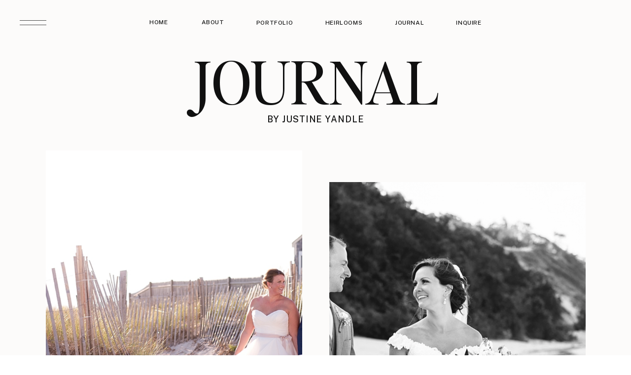

--- FILE ---
content_type: text/html; charset=UTF-8
request_url: https://justineyandlephotography.com/blog/tag/pink
body_size: 21711
content:
<!DOCTYPE html>
<html lang="en-US" class="d">
<head>
<link rel="stylesheet" type="text/css" href="//lib.showit.co/engine/2.6.1/showit.css" />
<meta name='robots' content='index, follow, max-image-preview:large, max-snippet:-1, max-video-preview:-1' />

	<!-- This site is optimized with the Yoast SEO plugin v20.2.1 - https://yoast.com/wordpress/plugins/seo/ -->
	<title>Pink Archives - Justine Yandle Photography</title>
	<link rel="canonical" href="https://justineyandlephotography.com/blog/tag/pink" />
	<meta property="og:locale" content="en_US" />
	<meta property="og:type" content="article" />
	<meta property="og:title" content="Pink Archives - Justine Yandle Photography" />
	<meta property="og:url" content="https://justineyandlephotography.com/blog/tag/pink" />
	<meta property="og:site_name" content="Justine Yandle Photography" />
	<meta name="twitter:card" content="summary_large_image" />
	<script type="application/ld+json" class="yoast-schema-graph">{"@context":"https://schema.org","@graph":[{"@type":"CollectionPage","@id":"https://justineyandlephotography.com/blog/tag/pink","url":"https://justineyandlephotography.com/blog/tag/pink","name":"Pink Archives - Justine Yandle Photography","isPartOf":{"@id":"https://justineyandlephotography.com/#website"},"primaryImageOfPage":{"@id":"https://justineyandlephotography.com/blog/tag/pink#primaryimage"},"image":{"@id":"https://justineyandlephotography.com/blog/tag/pink#primaryimage"},"thumbnailUrl":"https://justineyandlephotography.com/wp-content/uploads/2023/02/Screen-Shot-2023-02-26-at-2.35.22-PM.png","breadcrumb":{"@id":"https://justineyandlephotography.com/blog/tag/pink#breadcrumb"},"inLanguage":"en-US"},{"@type":"ImageObject","inLanguage":"en-US","@id":"https://justineyandlephotography.com/blog/tag/pink#primaryimage","url":"https://justineyandlephotography.com/wp-content/uploads/2023/02/Screen-Shot-2023-02-26-at-2.35.22-PM.png","contentUrl":"https://justineyandlephotography.com/wp-content/uploads/2023/02/Screen-Shot-2023-02-26-at-2.35.22-PM.png","width":1842,"height":1000},{"@type":"BreadcrumbList","@id":"https://justineyandlephotography.com/blog/tag/pink#breadcrumb","itemListElement":[{"@type":"ListItem","position":1,"name":"Home","item":"https://justineyandlephotography.com/"},{"@type":"ListItem","position":2,"name":"Pink"}]},{"@type":"WebSite","@id":"https://justineyandlephotography.com/#website","url":"https://justineyandlephotography.com/","name":"Justine Yandle Photography | Journal","description":"","publisher":{"@id":"https://justineyandlephotography.com/#organization"},"potentialAction":[{"@type":"SearchAction","target":{"@type":"EntryPoint","urlTemplate":"https://justineyandlephotography.com/?s={search_term_string}"},"query-input":"required name=search_term_string"}],"inLanguage":"en-US"},{"@type":"Organization","@id":"https://justineyandlephotography.com/#organization","name":"Justine Yandle Photography, LLC","url":"https://justineyandlephotography.com/","logo":{"@type":"ImageObject","inLanguage":"en-US","@id":"https://justineyandlephotography.com/#/schema/logo/image/","url":"https://justineyandlephotography.com/wp-content/uploads/2023/03/JYP.png","contentUrl":"https://justineyandlephotography.com/wp-content/uploads/2023/03/JYP.png","width":662,"height":288,"caption":"Justine Yandle Photography, LLC"},"image":{"@id":"https://justineyandlephotography.com/#/schema/logo/image/"},"sameAs":["https://www.facebook.com/justineyandlephotography","https://www.instagram.com/justineyandlephotography","https://www.pinterest.com/justineyandle"]}]}</script>
	<!-- / Yoast SEO plugin. -->


<link rel="alternate" type="application/rss+xml" title="Justine Yandle Photography &raquo; Feed" href="https://justineyandlephotography.com/feed" />
<link rel="alternate" type="application/rss+xml" title="Justine Yandle Photography &raquo; Comments Feed" href="https://justineyandlephotography.com/comments/feed" />
<link rel="alternate" type="application/rss+xml" title="Justine Yandle Photography &raquo; Pink Tag Feed" href="https://justineyandlephotography.com/blog/tag/pink/feed" />
<script type="text/javascript">
/* <![CDATA[ */
window._wpemojiSettings = {"baseUrl":"https:\/\/s.w.org\/images\/core\/emoji\/16.0.1\/72x72\/","ext":".png","svgUrl":"https:\/\/s.w.org\/images\/core\/emoji\/16.0.1\/svg\/","svgExt":".svg","source":{"concatemoji":"https:\/\/justineyandlephotography.com\/wp-includes\/js\/wp-emoji-release.min.js?ver=6.8.3"}};
/*! This file is auto-generated */
!function(s,n){var o,i,e;function c(e){try{var t={supportTests:e,timestamp:(new Date).valueOf()};sessionStorage.setItem(o,JSON.stringify(t))}catch(e){}}function p(e,t,n){e.clearRect(0,0,e.canvas.width,e.canvas.height),e.fillText(t,0,0);var t=new Uint32Array(e.getImageData(0,0,e.canvas.width,e.canvas.height).data),a=(e.clearRect(0,0,e.canvas.width,e.canvas.height),e.fillText(n,0,0),new Uint32Array(e.getImageData(0,0,e.canvas.width,e.canvas.height).data));return t.every(function(e,t){return e===a[t]})}function u(e,t){e.clearRect(0,0,e.canvas.width,e.canvas.height),e.fillText(t,0,0);for(var n=e.getImageData(16,16,1,1),a=0;a<n.data.length;a++)if(0!==n.data[a])return!1;return!0}function f(e,t,n,a){switch(t){case"flag":return n(e,"\ud83c\udff3\ufe0f\u200d\u26a7\ufe0f","\ud83c\udff3\ufe0f\u200b\u26a7\ufe0f")?!1:!n(e,"\ud83c\udde8\ud83c\uddf6","\ud83c\udde8\u200b\ud83c\uddf6")&&!n(e,"\ud83c\udff4\udb40\udc67\udb40\udc62\udb40\udc65\udb40\udc6e\udb40\udc67\udb40\udc7f","\ud83c\udff4\u200b\udb40\udc67\u200b\udb40\udc62\u200b\udb40\udc65\u200b\udb40\udc6e\u200b\udb40\udc67\u200b\udb40\udc7f");case"emoji":return!a(e,"\ud83e\udedf")}return!1}function g(e,t,n,a){var r="undefined"!=typeof WorkerGlobalScope&&self instanceof WorkerGlobalScope?new OffscreenCanvas(300,150):s.createElement("canvas"),o=r.getContext("2d",{willReadFrequently:!0}),i=(o.textBaseline="top",o.font="600 32px Arial",{});return e.forEach(function(e){i[e]=t(o,e,n,a)}),i}function t(e){var t=s.createElement("script");t.src=e,t.defer=!0,s.head.appendChild(t)}"undefined"!=typeof Promise&&(o="wpEmojiSettingsSupports",i=["flag","emoji"],n.supports={everything:!0,everythingExceptFlag:!0},e=new Promise(function(e){s.addEventListener("DOMContentLoaded",e,{once:!0})}),new Promise(function(t){var n=function(){try{var e=JSON.parse(sessionStorage.getItem(o));if("object"==typeof e&&"number"==typeof e.timestamp&&(new Date).valueOf()<e.timestamp+604800&&"object"==typeof e.supportTests)return e.supportTests}catch(e){}return null}();if(!n){if("undefined"!=typeof Worker&&"undefined"!=typeof OffscreenCanvas&&"undefined"!=typeof URL&&URL.createObjectURL&&"undefined"!=typeof Blob)try{var e="postMessage("+g.toString()+"("+[JSON.stringify(i),f.toString(),p.toString(),u.toString()].join(",")+"));",a=new Blob([e],{type:"text/javascript"}),r=new Worker(URL.createObjectURL(a),{name:"wpTestEmojiSupports"});return void(r.onmessage=function(e){c(n=e.data),r.terminate(),t(n)})}catch(e){}c(n=g(i,f,p,u))}t(n)}).then(function(e){for(var t in e)n.supports[t]=e[t],n.supports.everything=n.supports.everything&&n.supports[t],"flag"!==t&&(n.supports.everythingExceptFlag=n.supports.everythingExceptFlag&&n.supports[t]);n.supports.everythingExceptFlag=n.supports.everythingExceptFlag&&!n.supports.flag,n.DOMReady=!1,n.readyCallback=function(){n.DOMReady=!0}}).then(function(){return e}).then(function(){var e;n.supports.everything||(n.readyCallback(),(e=n.source||{}).concatemoji?t(e.concatemoji):e.wpemoji&&e.twemoji&&(t(e.twemoji),t(e.wpemoji)))}))}((window,document),window._wpemojiSettings);
/* ]]> */
</script>
<style id='wp-emoji-styles-inline-css' type='text/css'>

	img.wp-smiley, img.emoji {
		display: inline !important;
		border: none !important;
		box-shadow: none !important;
		height: 1em !important;
		width: 1em !important;
		margin: 0 0.07em !important;
		vertical-align: -0.1em !important;
		background: none !important;
		padding: 0 !important;
	}
</style>
<link rel='stylesheet' id='wp-block-library-css' href='https://justineyandlephotography.com/wp-includes/css/dist/block-library/style.min.css?ver=6.8.3' type='text/css' media='all' />
<style id='classic-theme-styles-inline-css' type='text/css'>
/*! This file is auto-generated */
.wp-block-button__link{color:#fff;background-color:#32373c;border-radius:9999px;box-shadow:none;text-decoration:none;padding:calc(.667em + 2px) calc(1.333em + 2px);font-size:1.125em}.wp-block-file__button{background:#32373c;color:#fff;text-decoration:none}
</style>
<link rel='stylesheet' id='coblocks-frontend-css' href='https://justineyandlephotography.com/wp-content/plugins/coblocks/dist/style-coblocks-1.css?ver=2.25.5' type='text/css' media='all' />
<style id='global-styles-inline-css' type='text/css'>
:root{--wp--preset--aspect-ratio--square: 1;--wp--preset--aspect-ratio--4-3: 4/3;--wp--preset--aspect-ratio--3-4: 3/4;--wp--preset--aspect-ratio--3-2: 3/2;--wp--preset--aspect-ratio--2-3: 2/3;--wp--preset--aspect-ratio--16-9: 16/9;--wp--preset--aspect-ratio--9-16: 9/16;--wp--preset--color--black: #000000;--wp--preset--color--cyan-bluish-gray: #abb8c3;--wp--preset--color--white: #ffffff;--wp--preset--color--pale-pink: #f78da7;--wp--preset--color--vivid-red: #cf2e2e;--wp--preset--color--luminous-vivid-orange: #ff6900;--wp--preset--color--luminous-vivid-amber: #fcb900;--wp--preset--color--light-green-cyan: #7bdcb5;--wp--preset--color--vivid-green-cyan: #00d084;--wp--preset--color--pale-cyan-blue: #8ed1fc;--wp--preset--color--vivid-cyan-blue: #0693e3;--wp--preset--color--vivid-purple: #9b51e0;--wp--preset--gradient--vivid-cyan-blue-to-vivid-purple: linear-gradient(135deg,rgba(6,147,227,1) 0%,rgb(155,81,224) 100%);--wp--preset--gradient--light-green-cyan-to-vivid-green-cyan: linear-gradient(135deg,rgb(122,220,180) 0%,rgb(0,208,130) 100%);--wp--preset--gradient--luminous-vivid-amber-to-luminous-vivid-orange: linear-gradient(135deg,rgba(252,185,0,1) 0%,rgba(255,105,0,1) 100%);--wp--preset--gradient--luminous-vivid-orange-to-vivid-red: linear-gradient(135deg,rgba(255,105,0,1) 0%,rgb(207,46,46) 100%);--wp--preset--gradient--very-light-gray-to-cyan-bluish-gray: linear-gradient(135deg,rgb(238,238,238) 0%,rgb(169,184,195) 100%);--wp--preset--gradient--cool-to-warm-spectrum: linear-gradient(135deg,rgb(74,234,220) 0%,rgb(151,120,209) 20%,rgb(207,42,186) 40%,rgb(238,44,130) 60%,rgb(251,105,98) 80%,rgb(254,248,76) 100%);--wp--preset--gradient--blush-light-purple: linear-gradient(135deg,rgb(255,206,236) 0%,rgb(152,150,240) 100%);--wp--preset--gradient--blush-bordeaux: linear-gradient(135deg,rgb(254,205,165) 0%,rgb(254,45,45) 50%,rgb(107,0,62) 100%);--wp--preset--gradient--luminous-dusk: linear-gradient(135deg,rgb(255,203,112) 0%,rgb(199,81,192) 50%,rgb(65,88,208) 100%);--wp--preset--gradient--pale-ocean: linear-gradient(135deg,rgb(255,245,203) 0%,rgb(182,227,212) 50%,rgb(51,167,181) 100%);--wp--preset--gradient--electric-grass: linear-gradient(135deg,rgb(202,248,128) 0%,rgb(113,206,126) 100%);--wp--preset--gradient--midnight: linear-gradient(135deg,rgb(2,3,129) 0%,rgb(40,116,252) 100%);--wp--preset--font-size--small: 13px;--wp--preset--font-size--medium: 20px;--wp--preset--font-size--large: 36px;--wp--preset--font-size--x-large: 42px;--wp--preset--spacing--20: 0.44rem;--wp--preset--spacing--30: 0.67rem;--wp--preset--spacing--40: 1rem;--wp--preset--spacing--50: 1.5rem;--wp--preset--spacing--60: 2.25rem;--wp--preset--spacing--70: 3.38rem;--wp--preset--spacing--80: 5.06rem;--wp--preset--shadow--natural: 6px 6px 9px rgba(0, 0, 0, 0.2);--wp--preset--shadow--deep: 12px 12px 50px rgba(0, 0, 0, 0.4);--wp--preset--shadow--sharp: 6px 6px 0px rgba(0, 0, 0, 0.2);--wp--preset--shadow--outlined: 6px 6px 0px -3px rgba(255, 255, 255, 1), 6px 6px rgba(0, 0, 0, 1);--wp--preset--shadow--crisp: 6px 6px 0px rgba(0, 0, 0, 1);}:where(.is-layout-flex){gap: 0.5em;}:where(.is-layout-grid){gap: 0.5em;}body .is-layout-flex{display: flex;}.is-layout-flex{flex-wrap: wrap;align-items: center;}.is-layout-flex > :is(*, div){margin: 0;}body .is-layout-grid{display: grid;}.is-layout-grid > :is(*, div){margin: 0;}:where(.wp-block-columns.is-layout-flex){gap: 2em;}:where(.wp-block-columns.is-layout-grid){gap: 2em;}:where(.wp-block-post-template.is-layout-flex){gap: 1.25em;}:where(.wp-block-post-template.is-layout-grid){gap: 1.25em;}.has-black-color{color: var(--wp--preset--color--black) !important;}.has-cyan-bluish-gray-color{color: var(--wp--preset--color--cyan-bluish-gray) !important;}.has-white-color{color: var(--wp--preset--color--white) !important;}.has-pale-pink-color{color: var(--wp--preset--color--pale-pink) !important;}.has-vivid-red-color{color: var(--wp--preset--color--vivid-red) !important;}.has-luminous-vivid-orange-color{color: var(--wp--preset--color--luminous-vivid-orange) !important;}.has-luminous-vivid-amber-color{color: var(--wp--preset--color--luminous-vivid-amber) !important;}.has-light-green-cyan-color{color: var(--wp--preset--color--light-green-cyan) !important;}.has-vivid-green-cyan-color{color: var(--wp--preset--color--vivid-green-cyan) !important;}.has-pale-cyan-blue-color{color: var(--wp--preset--color--pale-cyan-blue) !important;}.has-vivid-cyan-blue-color{color: var(--wp--preset--color--vivid-cyan-blue) !important;}.has-vivid-purple-color{color: var(--wp--preset--color--vivid-purple) !important;}.has-black-background-color{background-color: var(--wp--preset--color--black) !important;}.has-cyan-bluish-gray-background-color{background-color: var(--wp--preset--color--cyan-bluish-gray) !important;}.has-white-background-color{background-color: var(--wp--preset--color--white) !important;}.has-pale-pink-background-color{background-color: var(--wp--preset--color--pale-pink) !important;}.has-vivid-red-background-color{background-color: var(--wp--preset--color--vivid-red) !important;}.has-luminous-vivid-orange-background-color{background-color: var(--wp--preset--color--luminous-vivid-orange) !important;}.has-luminous-vivid-amber-background-color{background-color: var(--wp--preset--color--luminous-vivid-amber) !important;}.has-light-green-cyan-background-color{background-color: var(--wp--preset--color--light-green-cyan) !important;}.has-vivid-green-cyan-background-color{background-color: var(--wp--preset--color--vivid-green-cyan) !important;}.has-pale-cyan-blue-background-color{background-color: var(--wp--preset--color--pale-cyan-blue) !important;}.has-vivid-cyan-blue-background-color{background-color: var(--wp--preset--color--vivid-cyan-blue) !important;}.has-vivid-purple-background-color{background-color: var(--wp--preset--color--vivid-purple) !important;}.has-black-border-color{border-color: var(--wp--preset--color--black) !important;}.has-cyan-bluish-gray-border-color{border-color: var(--wp--preset--color--cyan-bluish-gray) !important;}.has-white-border-color{border-color: var(--wp--preset--color--white) !important;}.has-pale-pink-border-color{border-color: var(--wp--preset--color--pale-pink) !important;}.has-vivid-red-border-color{border-color: var(--wp--preset--color--vivid-red) !important;}.has-luminous-vivid-orange-border-color{border-color: var(--wp--preset--color--luminous-vivid-orange) !important;}.has-luminous-vivid-amber-border-color{border-color: var(--wp--preset--color--luminous-vivid-amber) !important;}.has-light-green-cyan-border-color{border-color: var(--wp--preset--color--light-green-cyan) !important;}.has-vivid-green-cyan-border-color{border-color: var(--wp--preset--color--vivid-green-cyan) !important;}.has-pale-cyan-blue-border-color{border-color: var(--wp--preset--color--pale-cyan-blue) !important;}.has-vivid-cyan-blue-border-color{border-color: var(--wp--preset--color--vivid-cyan-blue) !important;}.has-vivid-purple-border-color{border-color: var(--wp--preset--color--vivid-purple) !important;}.has-vivid-cyan-blue-to-vivid-purple-gradient-background{background: var(--wp--preset--gradient--vivid-cyan-blue-to-vivid-purple) !important;}.has-light-green-cyan-to-vivid-green-cyan-gradient-background{background: var(--wp--preset--gradient--light-green-cyan-to-vivid-green-cyan) !important;}.has-luminous-vivid-amber-to-luminous-vivid-orange-gradient-background{background: var(--wp--preset--gradient--luminous-vivid-amber-to-luminous-vivid-orange) !important;}.has-luminous-vivid-orange-to-vivid-red-gradient-background{background: var(--wp--preset--gradient--luminous-vivid-orange-to-vivid-red) !important;}.has-very-light-gray-to-cyan-bluish-gray-gradient-background{background: var(--wp--preset--gradient--very-light-gray-to-cyan-bluish-gray) !important;}.has-cool-to-warm-spectrum-gradient-background{background: var(--wp--preset--gradient--cool-to-warm-spectrum) !important;}.has-blush-light-purple-gradient-background{background: var(--wp--preset--gradient--blush-light-purple) !important;}.has-blush-bordeaux-gradient-background{background: var(--wp--preset--gradient--blush-bordeaux) !important;}.has-luminous-dusk-gradient-background{background: var(--wp--preset--gradient--luminous-dusk) !important;}.has-pale-ocean-gradient-background{background: var(--wp--preset--gradient--pale-ocean) !important;}.has-electric-grass-gradient-background{background: var(--wp--preset--gradient--electric-grass) !important;}.has-midnight-gradient-background{background: var(--wp--preset--gradient--midnight) !important;}.has-small-font-size{font-size: var(--wp--preset--font-size--small) !important;}.has-medium-font-size{font-size: var(--wp--preset--font-size--medium) !important;}.has-large-font-size{font-size: var(--wp--preset--font-size--large) !important;}.has-x-large-font-size{font-size: var(--wp--preset--font-size--x-large) !important;}
:where(.wp-block-post-template.is-layout-flex){gap: 1.25em;}:where(.wp-block-post-template.is-layout-grid){gap: 1.25em;}
:where(.wp-block-columns.is-layout-flex){gap: 2em;}:where(.wp-block-columns.is-layout-grid){gap: 2em;}
:root :where(.wp-block-pullquote){font-size: 1.5em;line-height: 1.6;}
</style>
<link rel='stylesheet' id='wp-components-css' href='https://justineyandlephotography.com/wp-includes/css/dist/components/style.min.css?ver=6.8.3' type='text/css' media='all' />
<link rel='stylesheet' id='godaddy-styles-css' href='https://justineyandlephotography.com/wp-content/plugins/coblocks/includes/Dependencies/GoDaddy/Styles/build/latest.css?ver=2.0.2' type='text/css' media='all' />
<link rel='stylesheet' id='pub-style-css' href='https://justineyandlephotography.com/wp-content/themes/showit/pubs/kahqisyat5-nlhwdvfpjoa/20251114161818Srvp53y/assets/pub.css?ver=1763137104' type='text/css' media='all' />
<script type="text/javascript" src="https://justineyandlephotography.com/wp-includes/js/jquery/jquery.min.js?ver=3.7.1" id="jquery-core-js"></script>
<script type="text/javascript" id="jquery-core-js-after">
/* <![CDATA[ */
$ = jQuery;
/* ]]> */
</script>
<script type="text/javascript" src="https://justineyandlephotography.com/wp-includes/js/jquery/jquery-migrate.min.js?ver=3.4.1" id="jquery-migrate-js"></script>
<script type="text/javascript" src="https://justineyandlephotography.com/wp-content/themes/showit/pubs/kahqisyat5-nlhwdvfpjoa/20251114161818Srvp53y/assets/pub.js?ver=1763137104" id="pub-script-js"></script>
<link rel="https://api.w.org/" href="https://justineyandlephotography.com/wp-json/" /><link rel="alternate" title="JSON" type="application/json" href="https://justineyandlephotography.com/wp-json/wp/v2/tags/139" /><link rel="EditURI" type="application/rsd+xml" title="RSD" href="https://justineyandlephotography.com/xmlrpc.php?rsd" />
		<script type="text/javascript" async defer data-pin-color="" 
		 data-pin-hover="true" src="https://justineyandlephotography.com/wp-content/plugins/pinterest-pin-it-button-on-image-hover-and-post/js/pinit.js"></script>
		
<meta charset="UTF-8" />
<meta name="viewport" content="width=device-width, initial-scale=1" />
<link rel="icon" type="image/png" href="//static.showit.co/200/TkyPDRhMTMuUiuLmMYJP8g/198154/flower.png" />
<link rel="preconnect" href="https://static.showit.co" />

<link rel="preconnect" href="https://fonts.googleapis.com">
<link rel="preconnect" href="https://fonts.gstatic.com" crossorigin>
<link href="https://fonts.googleapis.com/css?family=Public+Sans:500|Public+Sans:regular|Public+Sans:700" rel="stylesheet" type="text/css"/>
<style>
@font-face{font-family:Editors Note Regular;src:url('//static.showit.co/file/TvhrrI7NQuaBtkycz2Vf9Q/shared/editors_note-regular.woff');}
@font-face{font-family:Editors Note Light Italic;src:url('//static.showit.co/file/A4oH9ACtQ4OLBZLd7GAE3Q/shared/editor_snote-lightitalic.woff');}
@font-face{font-family:Chic Societe Script;src:url('//static.showit.co/file/Jmg9m0ObRte7TbO4pWwW-A/shared/chicsocietescript.woff');}
</style>
<script id="init_data" type="application/json">
{"mobile":{"w":320,"bgMediaType":"none","defaultTrIn":{"type":"fade","duration":1},"defaultTrOut":{"type":"fade","duration":1},"bgFillType":"color","bgColor":"#ffffff"},"desktop":{"w":1200,"bgColor":"#ffffff","bgMediaType":"none","bgFillType":"color"},"sid":"kahqisyat5-nlhwdvfpjoa","break":768,"assetURL":"//static.showit.co","contactFormId":"198154/333950","cfAction":"aHR0cHM6Ly9jbGllbnRzZXJ2aWNlLnNob3dpdC5jby9jb250YWN0Zm9ybQ==","sgAction":"aHR0cHM6Ly9jbGllbnRzZXJ2aWNlLnNob3dpdC5jby9zb2NpYWxncmlk","blockData":[{"slug":"menu-open","visible":"a","states":[],"d":{"h":826,"w":1200,"locking":{"side":"t"},"nature":"wH","bgFillType":"color","bgColor":"colors-0","bgMediaType":"image"},"m":{"h":368,"w":320,"locking":{"side":"t"},"nature":"wH","bgFillType":"color","bgColor":"colors-0","bgMediaType":"image"}},{"slug":"top-menu-black","visible":"a","states":[],"d":{"h":1,"w":1200,"bgFillType":"color","bgColor":"colors-6","bgMediaType":"none"},"m":{"h":1,"w":320,"bgFillType":"color","bgColor":"colors-6","bgMediaType":"none"}},{"slug":"blog-hero","visible":"a","states":[],"d":{"h":304,"w":1200,"bgFillType":"color","bgColor":"colors-6","bgMediaType":"none"},"m":{"h":120,"w":320,"bgFillType":"color","bgColor":"colors-6","bgMediaType":"none"}},{"slug":"side-by-side-posts-2-1","visible":"a","states":[{"d":{"bgFillType":"color","bgColor":"#000000:0","bgMediaType":"none"},"m":{"bgFillType":"color","bgColor":"#000000:0","bgMediaType":"none"},"slug":"view-1"},{"d":{"bgFillType":"color","bgColor":"#000000:0","bgMediaType":"none"},"m":{"bgFillType":"color","bgColor":"#000000:0","bgMediaType":"none"},"slug":"view-2"}],"d":{"h":878,"w":1200,"nature":"dH","stateTrIn":{"type":"fade","duration":1},"stateTrOut":{"type":"fade","duration":1},"bgFillType":"color","bgColor":"colors-6","bgMediaType":"none"},"m":{"h":1023,"w":320,"stateTrIn":{"type":"fade","duration":1},"stateTrOut":{"duration":1},"bgFillType":"color","bgColor":"colors-6","bgMediaType":"none"},"ps":[{"trigger":"offscreen","type":"show","block":"demo-only-delete"}],"stateTrans":[{"d":{"in":{"cl":"fadeIn","d":1,"dl":"0","od":"fadeIn"},"out":{"cl":"fadeOut","d":1,"dl":"0","od":"fadeOut"}},"m":{"in":{"cl":"fadeIn","d":1,"dl":"0","od":"fadeIn"}}},{"d":{"in":{"cl":"fadeIn","d":1,"dl":"0","od":"fadeIn"},"out":{"cl":"fadeOut","d":1,"dl":"0","od":"fadeOut"}},"m":{"in":{"cl":"fadeIn","d":1,"dl":"0","od":"fadeIn"}}}]},{"slug":"bold-feature","visible":"a","states":[{"d":{"bgFillType":"color","bgColor":"#000000:0","bgMediaType":"none"},"m":{"bgFillType":"color","bgColor":"#000000:0","bgMediaType":"none"},"slug":"view-1"}],"d":{"h":933,"w":1200,"nature":"dH","stateTrIn":{"type":"fade","duration":1},"stateTrOut":{"duration":1},"bgFillType":"color","bgColor":"colors-6","bgMediaType":"none"},"m":{"h":430,"w":320,"stateTrIn":{"type":"fade","duration":1},"stateTrOut":{"duration":1},"bgFillType":"color","bgColor":"colors-6","bgMediaType":"none"},"ps":[{"trigger":"offscreen","type":"show","block":"demo-only-delete"}],"stateTrans":[{"d":{"in":{"cl":"fadeIn","d":1,"dl":"0","od":"fadeIn"}},"m":{"in":{"cl":"fadeIn","d":1,"dl":"0","od":"fadeIn"}}}]},{"slug":"next-post-start","visible":"a","states":[],"d":{"h":1,"w":1200,"bgFillType":"color","bgColor":"colors-6","bgMediaType":"none"},"m":{"h":1,"w":320,"bgFillType":"color","bgColor":"colors-7","bgMediaType":"none"}},{"slug":"side-by-side-posts-2","visible":"a","states":[{"d":{"bgFillType":"color","bgColor":"#000000:0","bgMediaType":"none"},"m":{"bgFillType":"color","bgColor":"#000000:0","bgMediaType":"none"},"slug":"view-1"},{"d":{"bgFillType":"color","bgColor":"#000000:0","bgMediaType":"none"},"m":{"bgFillType":"color","bgColor":"#000000:0","bgMediaType":"none"},"slug":"view-2"}],"d":{"h":878,"w":1200,"nature":"dH","stateTrIn":{"type":"fade","duration":1},"stateTrOut":{"type":"fade","duration":1},"bgFillType":"color","bgColor":"colors-6","bgMediaType":"none"},"m":{"h":1023,"w":320,"stateTrIn":{"type":"fade","duration":1},"stateTrOut":{"duration":1},"bgFillType":"color","bgColor":"colors-6","bgMediaType":"none"},"ps":[{"trigger":"offscreen","type":"show","block":"demo-only-delete"}],"stateTrans":[{"d":{"in":{"cl":"fadeIn","d":1,"dl":"0","od":"fadeIn"},"out":{"cl":"fadeOut","d":1,"dl":"0","od":"fadeOut"}},"m":{"in":{"cl":"fadeIn","d":1,"dl":"0","od":"fadeIn"}}},{"d":{"in":{"cl":"fadeIn","d":1,"dl":"0","od":"fadeIn"},"out":{"cl":"fadeOut","d":1,"dl":"0","od":"fadeOut"}},"m":{"in":{"cl":"fadeIn","d":1,"dl":"0","od":"fadeIn"}}}]},{"slug":"next-post-start-1","visible":"a","states":[],"d":{"h":1,"w":1200,"bgFillType":"color","bgColor":"colors-7","bgMediaType":"none"},"m":{"h":1,"w":320,"bgFillType":"color","bgColor":"colors-7","bgMediaType":"none"}},{"slug":"bold-feature-2","visible":"a","states":[{"d":{"bgFillType":"color","bgColor":"#000000:0","bgMediaType":"none"},"m":{"bgFillType":"color","bgColor":"#000000:0","bgMediaType":"none"},"slug":"view-1"}],"d":{"h":896,"w":1200,"nature":"dH","stateTrIn":{"type":"fade","duration":1},"stateTrOut":{"duration":1},"bgFillType":"color","bgColor":"colors-6","bgMediaType":"none"},"m":{"h":430,"w":320,"stateTrIn":{"type":"fade","duration":1},"stateTrOut":{"duration":1},"bgFillType":"color","bgColor":"#fcfbfa","bgMediaType":"none"},"ps":[{"trigger":"offscreen","type":"show","block":"demo-only-delete"}],"stateTrans":[{"d":{"in":{"cl":"fadeIn","d":1,"dl":"0","od":"fadeIn"}},"m":{"in":{"cl":"fadeIn","d":1,"dl":"0","od":"fadeIn"}}}]},{"slug":"pagination","visible":"a","states":[],"d":{"h":108,"w":1200,"bgFillType":"color","bgColor":"colors-6","bgMediaType":"none"},"m":{"h":65,"w":320,"bgFillType":"color","bgColor":"colors-6","bgMediaType":"none"}},{"slug":"blog-categories-open-mobile","visible":"m","states":[],"d":{"h":826,"w":1200,"locking":{"side":"t"},"nature":"wH","bgFillType":"color","bgColor":"#000000:0","bgMediaType":"none"},"m":{"h":433,"w":320,"locking":{},"bgFillType":"color","bgColor":"colors-6","bgMediaType":"none"}},{"slug":"padding","visible":"d","states":[],"d":{"h":67,"w":1200,"bgFillType":"color","bgColor":"colors-6","bgMediaType":"none"},"m":{"h":52,"w":320,"bgFillType":"color","bgColor":"colors-6","bgMediaType":"none"}},{"slug":"instagram","visible":"a","states":[],"d":{"h":813,"w":1200,"bgFillType":"color","bgColor":"colors-0","bgMediaType":"none"},"m":{"h":945,"w":320,"bgFillType":"color","bgColor":"colors-0","bgMediaType":"none"}},{"slug":"footer","visible":"a","states":[{"d":{"bgFillType":"color","bgColor":"#000000:0","bgMediaType":"none"},"m":{"bgFillType":"color","bgColor":"#000000:0","bgMediaType":"none"},"slug":"sign-up-form"},{"d":{"bgFillType":"color","bgColor":"#000000:0","bgMediaType":"none"},"m":{"bgFillType":"color","bgColor":"#000000:0","bgMediaType":"none"},"slug":"thank-you"}],"d":{"h":387,"w":1200,"bgFillType":"color","bgColor":"colors-5","bgMediaType":"none"},"m":{"h":555,"w":320,"bgFillType":"color","bgColor":"colors-5","bgMediaType":"none"},"stateTrans":[{},{}]}],"elementData":[{"type":"text","visible":"a","id":"menu-open_0","blockId":"menu-open","m":{"x":88,"y":43,"w":144,"h":36,"a":0},"d":{"x":443,"y":217,"w":315,"h":53,"a":0,"trIn":{"cl":"fadeIn","d":"0.5","dl":"0"}},"pc":[{"type":"hide","block":"menu-open"}]},{"type":"text","visible":"a","id":"menu-open_1","blockId":"menu-open","m":{"x":88,"y":115,"w":144,"h":36,"a":0},"d":{"x":443,"y":329,"w":315,"h":53,"a":0,"trIn":{"cl":"fadeIn","d":1.5,"dl":"0"}},"pc":[{"type":"hide","block":"menu-open"}]},{"type":"text","visible":"a","id":"menu-open_2","blockId":"menu-open","m":{"x":50,"y":151,"w":220,"h":36,"a":0},"d":{"x":443,"y":384,"w":315,"h":53,"a":0,"trIn":{"cl":"fadeIn","d":2,"dl":"0"}},"pc":[{"type":"hide","block":"menu-open"}]},{"type":"text","visible":"a","id":"menu-open_3","blockId":"menu-open","m":{"x":88,"y":79,"w":144,"h":36,"a":0},"d":{"x":443,"y":273,"w":315,"h":53,"a":0,"trIn":{"cl":"fadeIn","d":1,"dl":"0"}},"pc":[{"type":"hide","block":"menu-open"}]},{"type":"text","visible":"a","id":"menu-open_4","blockId":"menu-open","m":{"x":88,"y":187,"w":144,"h":36,"a":0},"d":{"x":443,"y":440,"w":315,"h":53,"a":0,"trIn":{"cl":"fadeIn","d":2.5,"dl":"0"}},"pc":[{"type":"hide","block":"menu-open"}]},{"type":"text","visible":"a","id":"menu-open_5","blockId":"menu-open","m":{"x":88,"y":223,"w":144,"h":36,"a":0},"d":{"x":443,"y":496,"w":315,"h":53,"a":0,"trIn":{"cl":"fadeIn","d":3,"dl":"0"}},"pc":[{"type":"hide","block":"menu-open"}]},{"type":"icon","visible":"a","id":"menu-open_6","blockId":"menu-open","m":{"x":271,"y":13,"w":36,"h":33,"a":0,"lockV":"t"},"d":{"x":19,"y":15,"w":40,"h":49,"a":0,"lockH":"l","lockV":"t"},"pc":[{"type":"hide","block":"menu-open"}]},{"type":"icon","visible":"a","id":"menu-open_7","blockId":"menu-open","m":{"x":91,"y":309,"w":17,"h":23,"a":0},"d":{"x":531,"y":685,"w":18,"h":19,"a":0}},{"type":"icon","visible":"a","id":"menu-open_8","blockId":"menu-open","m":{"x":118,"y":312,"w":16,"h":18,"a":0},"d":{"x":561,"y":685,"w":16,"h":19,"a":0}},{"type":"icon","visible":"a","id":"menu-open_9","blockId":"menu-open","m":{"x":142,"y":311,"w":20,"h":20,"a":0},"d":{"x":589,"y":684,"w":16,"h":21,"a":0}},{"type":"icon","visible":"a","id":"menu-open_10","blockId":"menu-open","m":{"x":164,"y":311,"w":34,"h":19,"a":0},"d":{"x":617,"y":682,"w":19,"h":24,"a":0}},{"type":"icon","visible":"a","id":"menu-open_11","blockId":"menu-open","m":{"x":196,"y":311,"w":34,"h":19,"a":0},"d":{"x":651,"y":682,"w":19,"h":24,"a":0}},{"type":"icon","visible":"a","id":"top-menu-black_0","blockId":"top-menu-black","m":{"x":268,"y":0,"w":37,"h":44,"a":0},"d":{"x":40,"y":30,"w":54,"h":32,"a":0,"lockH":"l"},"pc":[{"type":"show","block":"menu-open"}]},{"type":"text","visible":"d","id":"top-menu-black_1","blockId":"top-menu-black","m":{"x":108,"y":100,"w":105,"h":19,"a":0},"d":{"x":259,"y":36,"w":46,"h":21,"a":0,"trIn":{"cl":"fadeIn","d":"0.5","dl":"0"}}},{"type":"text","visible":"d","id":"top-menu-black_2","blockId":"top-menu-black","m":{"x":108,"y":100,"w":105,"h":19,"a":0},"d":{"x":367,"y":36,"w":49,"h":20,"a":0,"trIn":{"cl":"fadeIn","d":"0.5","dl":"0"}}},{"type":"text","visible":"d","id":"top-menu-black_3","blockId":"top-menu-black","m":{"x":108,"y":100,"w":105,"h":19,"a":0},"d":{"x":479,"y":37,"w":76,"h":21,"a":0,"trIn":{"cl":"fadeIn","d":"0.5","dl":"0"}}},{"type":"text","visible":"d","id":"top-menu-black_4","blockId":"top-menu-black","m":{"x":108,"y":100,"w":105,"h":19,"a":0},"d":{"x":617,"y":37,"w":81,"h":21,"a":0,"trIn":{"cl":"fadeIn","d":"0.5","dl":"0"}}},{"type":"text","visible":"d","id":"top-menu-black_5","blockId":"top-menu-black","m":{"x":108,"y":100,"w":105,"h":19,"a":0},"d":{"x":881,"y":37,"w":60,"h":20,"a":0,"trIn":{"cl":"fadeIn","d":"0.5","dl":"0"}}},{"type":"text","visible":"d","id":"top-menu-black_6","blockId":"top-menu-black","m":{"x":108,"y":100,"w":105,"h":19,"a":0},"d":{"x":761,"y":37,"w":58,"h":21,"a":0,"trIn":{"cl":"fadeIn","d":"0.5","dl":"0"}}},{"type":"text","visible":"a","id":"blog-hero_0","blockId":"blog-hero","m":{"x":24,"y":43,"w":275,"h":56,"a":0},"d":{"x":308,"y":103,"w":585,"h":119,"a":0}},{"type":"text","visible":"a","id":"blog-hero_1","blockId":"blog-hero","m":{"x":50,"y":99,"w":222,"h":25,"a":0},"d":{"x":461,"y":227,"w":279,"h":21,"a":0}},{"type":"graphic","visible":"a","id":"side-by-side-posts-2-1_view-1_0","blockId":"side-by-side-posts-2-1","m":{"x":26,"y":45,"w":269,"h":317,"a":0,"trIn":{"cl":"fadeIn","d":"0.5","dl":"0"}},"d":{"x":53,"y":0,"w":520,"h":630,"a":0,"gs":{"s":50},"trIn":{"cl":"fadeIn","d":"0.5","dl":"0"}},"c":{"key":"YvspKiN1Rr6faOCTUCIcEw/shared/pexels-dziana-hasanbekava-5480688_1.jpg","aspect_ratio":0.66792}},{"type":"text","visible":"a","id":"side-by-side-posts-2-1_view-1_1","blockId":"side-by-side-posts-2-1","m":{"x":26,"y":383,"w":269,"h":19,"a":0,"trIn":{"cl":"fadeIn","d":"0.5","dl":"0"}},"d":{"x":53,"y":658,"w":445,"h":23,"a":0,"trIn":{"cl":"fadeIn","d":"0.5","dl":"0"}}},{"type":"text","visible":"a","id":"side-by-side-posts-2-1_view-1_2","blockId":"side-by-side-posts-2-1","m":{"x":26,"y":410,"w":269,"h":66,"a":0,"trIn":{"cl":"fadeIn","d":"0.5","dl":"0"}},"d":{"x":53,"y":688,"w":445,"h":97,"a":0,"trIn":{"cl":"fadeIn","d":"0.5","dl":"0"}}},{"type":"graphic","visible":"a","id":"side-by-side-posts-2-1_view-2_0","blockId":"side-by-side-posts-2-1","m":{"x":26,"y":528,"w":269,"h":334,"a":0,"trIn":{"cl":"fadeIn","d":"0.5","dl":"0"}},"d":{"x":628,"y":64,"w":520,"h":630,"a":0,"gs":{"s":50},"trIn":{"cl":"fadeIn","d":"0.5","dl":"0"}},"c":{"key":"QVGzIAi8SLqM6BnjP-ynbw/shared/pexels-kira-schwarz-6979186_1.jpg","aspect_ratio":0.5625}},{"type":"text","visible":"a","id":"side-by-side-posts-2-1_view-2_1","blockId":"side-by-side-posts-2-1","m":{"x":26,"y":883,"w":243,"h":19,"a":0,"trIn":{"cl":"fadeIn","d":"0.5","dl":"0"}},"d":{"x":628,"y":729,"w":485,"h":23,"a":0,"trIn":{"cl":"fadeIn","d":"0.5","dl":"0"}}},{"type":"text","visible":"a","id":"side-by-side-posts-2-1_view-2_2","blockId":"side-by-side-posts-2-1","m":{"x":26,"y":910,"w":269,"h":67,"a":0,"trIn":{"cl":"fadeIn","d":"0.5","dl":"0"}},"d":{"x":628,"y":756,"w":485,"h":97,"a":0,"trIn":{"cl":"fadeIn","d":"0.5","dl":"0"}}},{"type":"graphic","visible":"a","id":"bold-feature_view-1_0","blockId":"bold-feature","m":{"x":-1,"y":0,"w":322,"h":430,"a":0},"d":{"x":0,"y":61,"w":1200,"h":800,"a":0,"gs":{"s":50},"trIn":{"cl":"fadeIn","d":"0.5","dl":"0"},"lockH":"s","lockV":"bs"},"c":{"key":"am4UK2PbRiymrEX6g0HRYQ/shared/helen-ngoc-n-4f4snospxxw-unsplash.jpg","aspect_ratio":0.66659}},{"type":"simple","visible":"a","id":"bold-feature_view-1_1","blockId":"bold-feature","m":{"x":0,"y":0,"w":320,"h":430,"a":0},"d":{"x":0,"y":61,"w":1200,"h":800,"a":0,"o":80,"lockH":"s","lockV":"s"}},{"type":"icon","visible":"a","id":"bold-feature_view-1_2","blockId":"bold-feature","m":{"x":136,"y":339,"w":48,"h":32,"a":0},"d":{"x":560,"y":568,"w":81,"h":24,"a":0,"trIn":{"cl":"fadeIn","d":"0.5","dl":"0"},"lockV":"b"}},{"type":"text","visible":"a","id":"bold-feature_view-1_3","blockId":"bold-feature","m":{"x":34,"y":151,"w":253,"h":139,"a":0,"trIn":{"cl":"fadeIn","d":"0.5","dl":"0"}},"d":{"x":239,"y":317,"w":723,"h":185,"a":0,"trIn":{"cl":"fadeIn","d":"0.5","dl":"0"},"lockH":"s"}},{"type":"text","visible":"a","id":"bold-feature_view-1_4","blockId":"bold-feature","m":{"x":64,"y":320,"w":192,"h":19,"a":0,"trIn":{"cl":"fadeIn","d":"0.5","dl":"0"}},"d":{"x":444,"y":531,"w":314,"h":21,"a":0,"trIn":{"cl":"fadeIn","d":"0.5","dl":"0"},"lockV":"b"}},{"type":"graphic","visible":"a","id":"side-by-side-posts-2_view-1_0","blockId":"side-by-side-posts-2","m":{"x":26,"y":45,"w":269,"h":317,"a":0,"trIn":{"cl":"fadeIn","d":"0.5","dl":"0"}},"d":{"x":53,"y":0,"w":520,"h":630,"a":0,"gs":{"s":50},"trIn":{"cl":"fadeIn","d":"0.5","dl":"0"}},"c":{"key":"YvspKiN1Rr6faOCTUCIcEw/shared/pexels-dziana-hasanbekava-5480688_1.jpg","aspect_ratio":0.66792}},{"type":"text","visible":"a","id":"side-by-side-posts-2_view-1_1","blockId":"side-by-side-posts-2","m":{"x":26,"y":383,"w":269,"h":19,"a":0,"trIn":{"cl":"fadeIn","d":"0.5","dl":"0"}},"d":{"x":53,"y":658,"w":445,"h":23,"a":0,"trIn":{"cl":"fadeIn","d":"0.5","dl":"0"}}},{"type":"text","visible":"a","id":"side-by-side-posts-2_view-1_2","blockId":"side-by-side-posts-2","m":{"x":26,"y":410,"w":269,"h":66,"a":0,"trIn":{"cl":"fadeIn","d":"0.5","dl":"0"}},"d":{"x":53,"y":688,"w":445,"h":97,"a":0,"trIn":{"cl":"fadeIn","d":"0.5","dl":"0"}}},{"type":"graphic","visible":"a","id":"side-by-side-posts-2_view-2_0","blockId":"side-by-side-posts-2","m":{"x":26,"y":528,"w":269,"h":334,"a":0,"trIn":{"cl":"fadeIn","d":"0.5","dl":"0"}},"d":{"x":628,"y":64,"w":520,"h":630,"a":0,"gs":{"s":50},"trIn":{"cl":"fadeIn","d":"0.5","dl":"0"}},"c":{"key":"QVGzIAi8SLqM6BnjP-ynbw/shared/pexels-kira-schwarz-6979186_1.jpg","aspect_ratio":0.5625}},{"type":"text","visible":"a","id":"side-by-side-posts-2_view-2_1","blockId":"side-by-side-posts-2","m":{"x":26,"y":883,"w":243,"h":19,"a":0,"trIn":{"cl":"fadeIn","d":"0.5","dl":"0"}},"d":{"x":628,"y":729,"w":485,"h":23,"a":0,"trIn":{"cl":"fadeIn","d":"0.5","dl":"0"}}},{"type":"text","visible":"a","id":"side-by-side-posts-2_view-2_2","blockId":"side-by-side-posts-2","m":{"x":26,"y":910,"w":269,"h":67,"a":0,"trIn":{"cl":"fadeIn","d":"0.5","dl":"0"}},"d":{"x":628,"y":756,"w":485,"h":97,"a":0,"trIn":{"cl":"fadeIn","d":"0.5","dl":"0"}}},{"type":"graphic","visible":"a","id":"bold-feature-2_view-1_0","blockId":"bold-feature-2","m":{"x":-2,"y":0,"w":322,"h":430,"a":0},"d":{"x":0,"y":56,"w":1200,"h":800,"a":0,"o":100,"gs":{"s":100},"trIn":{"cl":"fadeIn","d":"0.5","dl":"0"},"lockH":"s","lockV":"bs"},"c":{"key":"aLflfQrLSzey4-jtc4Du8Q/shared/pexels-alleksana-10610781.jpg","aspect_ratio":0.66667}},{"type":"simple","visible":"a","id":"bold-feature-2_view-1_1","blockId":"bold-feature-2","m":{"x":0,"y":0,"w":320,"h":430,"a":0},"d":{"x":0,"y":56,"w":1200,"h":800,"a":0,"o":80,"lockH":"s","lockV":"s"}},{"type":"icon","visible":"a","id":"bold-feature-2_view-1_2","blockId":"bold-feature-2","m":{"x":137,"y":339,"w":48,"h":32,"a":0},"d":{"x":560,"y":618,"w":81,"h":24,"a":0,"trIn":{"cl":"fadeIn","d":"0.5","dl":"0"},"lockV":"b"}},{"type":"text","visible":"a","id":"bold-feature-2_view-1_3","blockId":"bold-feature-2","m":{"x":34,"y":146,"w":253,"h":139,"a":0,"trIn":{"cl":"fadeIn","d":"0.5","dl":"0"}},"d":{"x":239,"y":372,"w":723,"h":185,"a":0,"trIn":{"cl":"fadeIn","d":"0.5","dl":"0"}}},{"type":"text","visible":"a","id":"bold-feature-2_view-1_4","blockId":"bold-feature-2","m":{"x":65,"y":320,"w":192,"h":19,"a":0,"trIn":{"cl":"fadeIn","d":"0.5","dl":"0"}},"d":{"x":444,"y":583,"w":314,"h":21,"a":0,"trIn":{"cl":"fadeIn","d":"0.5","dl":"0"},"lockV":"b"}},{"type":"text","visible":"a","id":"pagination_0","blockId":"pagination","m":{"x":24,"y":29,"w":157,"h":18,"a":0,"trIn":{"cl":"fadeIn","d":"0.5","dl":"0"}},"d":{"x":40,"y":40,"w":235,"h":24,"a":0,"trIn":{"cl":"fadeIn","d":"0.5","dl":"0"}}},{"type":"text","visible":"a","id":"pagination_1","blockId":"pagination","m":{"x":181,"y":29,"w":115,"h":18,"a":0,"trIn":{"cl":"fadeIn","d":"0.5","dl":"0"}},"d":{"x":910,"y":40,"w":235,"h":24,"a":0,"trIn":{"cl":"fadeIn","d":"0.5","dl":"0"}}},{"type":"simple","visible":"d","id":"blog-categories-open-mobile_0","blockId":"blog-categories-open-mobile","m":{"x":0,"y":0,"w":320,"h":567,"a":0,"lockV":"s"},"d":{"x":0,"y":1,"w":470,"h":826,"a":0,"lockH":"l","lockV":"s"}},{"type":"icon","visible":"a","id":"blog-categories-open-mobile_1","blockId":"blog-categories-open-mobile","m":{"x":271,"y":19,"w":36,"h":33,"a":0,"lockV":"t"},"d":{"x":19,"y":15,"w":40,"h":49,"a":0,"lockH":"l","lockV":"t"},"pc":[{"type":"hide","block":"blog-categories-open-mobile"}]},{"type":"simple","visible":"a","id":"blog-categories-open-mobile_2","blockId":"blog-categories-open-mobile","m":{"x":33,"y":22,"w":214,"h":29,"a":0},"d":{"x":360,"y":248,"w":480,"h":330.40000000000003,"a":0}},{"type":"text","visible":"a","id":"blog-categories-open-mobile_3","blockId":"blog-categories-open-mobile","m":{"x":48,"y":28,"w":173,"h":19,"a":0},"d":{"x":310,"y":414,"w":109,"h":18,"a":0,"lockH":"l"}},{"type":"icon","visible":"a","id":"blog-categories-open-mobile_4","blockId":"blog-categories-open-mobile","m":{"x":221,"y":28,"w":16,"h":17,"a":0},"d":{"x":550,"y":363,"w":100,"h":100,"a":0}},{"type":"graphic","visible":"a","id":"blog-categories-open-mobile_5","blockId":"blog-categories-open-mobile","m":{"x":33,"y":77,"w":112,"h":115,"a":0,"gs":{"s":90},"lockV":"b"},"d":{"x":256,"y":563,"w":163,"h":151,"a":0,"gs":{"s":40},"lockH":"l"},"c":{"key":"GyE3lexESFCXoqA-YiYDHA/198154/justineyandlephotography1674.jpg","aspect_ratio":0.66558}},{"type":"text","visible":"a","id":"blog-categories-open-mobile_6","blockId":"blog-categories-open-mobile","m":{"x":33,"y":201,"w":112,"h":18,"a":0,"lockV":"b"},"d":{"x":68,"y":730,"w":138,"h":24,"a":0,"lockH":"l"}},{"type":"graphic","visible":"a","id":"blog-categories-open-mobile_7","blockId":"blog-categories-open-mobile","m":{"x":176,"y":77,"w":112,"h":115,"a":0,"gs":{"s":50},"lockV":"b"},"d":{"x":68,"y":563,"w":163,"h":151,"a":0,"gs":{"s":40},"lockH":"l"},"c":{"key":"7HHCL__OTySucHCR1NS-Xg/198154/justineyandlephotography-engagement-4-4.jpg","aspect_ratio":1.50021}},{"type":"text","visible":"a","id":"blog-categories-open-mobile_8","blockId":"blog-categories-open-mobile","m":{"x":176,"y":201,"w":112,"h":18,"a":0,"lockV":"b"},"d":{"x":256,"y":730,"w":235,"h":24,"a":0,"lockH":"l"}},{"type":"graphic","visible":"a","id":"blog-categories-open-mobile_9","blockId":"blog-categories-open-mobile","m":{"x":33,"y":250,"w":112,"h":115,"a":0,"gs":{"s":50},"lockV":"b"},"d":{"x":256,"y":563,"w":163,"h":151,"a":0,"gs":{"s":40},"lockH":"l"},"pc":[{"type":"show","block":"blog-categories-open-mobile"}],"c":{"key":"l4gopCKzQgyGyPeTmkLO0g/198154/dsc08703.jpg","aspect_ratio":0.66657}},{"type":"text","visible":"a","id":"blog-categories-open-mobile_10","blockId":"blog-categories-open-mobile","m":{"x":33,"y":374,"w":112,"h":18,"a":0,"lockV":"b"},"d":{"x":68,"y":730,"w":138,"h":24,"a":0,"lockH":"l"}},{"type":"graphic","visible":"a","id":"blog-categories-open-mobile_11","blockId":"blog-categories-open-mobile","m":{"x":176,"y":250,"w":112,"h":115,"a":0,"gs":{"s":50},"lockV":"b"},"d":{"x":68,"y":563,"w":163,"h":151,"a":0,"gs":{"s":40},"lockH":"l"},"c":{"key":"ClDkipoaR6aL8WSRnILn3A/198154/jyp-emilyinparis-langham-boston-elegant-editorial-1.jpg","aspect_ratio":0.66657}},{"type":"text","visible":"a","id":"blog-categories-open-mobile_12","blockId":"blog-categories-open-mobile","m":{"x":176,"y":374,"w":112,"h":18,"a":0,"lockV":"b"},"d":{"x":256,"y":730,"w":235,"h":24,"a":0,"lockH":"l"}},{"type":"text","visible":"a","id":"instagram_0","blockId":"instagram","m":{"x":23,"y":54,"w":242,"h":114,"a":345,"trIn":{"cl":"fadeIn","d":"0.5","dl":"0"}},"d":{"x":363,"y":85,"w":476,"h":178,"a":356,"trIn":{"cl":"fadeIn","d":"0.5","dl":"0"}}},{"type":"text","visible":"a","id":"instagram_1","blockId":"instagram","m":{"x":32,"y":177,"w":256,"h":104,"a":0,"trIn":{"cl":"fadeIn","d":"0.5","dl":"0"}},"d":{"x":350,"y":256,"w":501,"h":69,"a":0,"trIn":{"cl":"fadeIn","d":"0.5","dl":"0"}}},{"type":"text","visible":"a","id":"instagram_2","blockId":"instagram","m":{"x":75,"y":305,"w":170,"h":64,"a":0,"trIn":{"cl":"fadeIn","d":"0.5","dl":"0"}},"d":{"x":155,"y":431,"w":300,"h":73,"a":0,"trIn":{"cl":"fadeIn","d":"0.5","dl":"0"}}},{"type":"text","visible":"a","id":"instagram_3","blockId":"instagram","m":{"x":75,"y":351,"w":170,"h":20,"a":0},"d":{"x":155,"y":508,"w":284,"h":23,"a":0}},{"type":"line","visible":"a","id":"instagram_4","blockId":"instagram","m":{"x":75,"y":390,"w":170,"a":0},"d":{"x":423,"y":484,"w":94,"h":1,"a":90}},{"type":"text","visible":"a","id":"instagram_5","blockId":"instagram","m":{"x":75,"y":412,"w":170,"h":36,"a":0,"trIn":{"cl":"fadeIn","d":"0.5","dl":"0"}},"d":{"x":502,"y":431,"w":177,"h":73,"a":0,"trIn":{"cl":"fadeIn","d":"0.5","dl":"0"}}},{"type":"text","visible":"a","id":"instagram_6","blockId":"instagram","m":{"x":75,"y":454,"w":170,"h":22,"a":0},"d":{"x":502,"y":508,"w":227,"h":23,"a":0}},{"type":"line","visible":"a","id":"instagram_7","blockId":"instagram","m":{"x":75,"y":494,"w":170,"a":0},"d":{"x":720,"y":484,"w":94,"h":1,"a":90}},{"type":"text","visible":"a","id":"instagram_8","blockId":"instagram","m":{"x":75,"y":515,"w":170,"h":51,"a":0,"trIn":{"cl":"fadeIn","d":"0.5","dl":"0"}},"d":{"x":831,"y":431,"w":215,"h":73,"a":0,"trIn":{"cl":"fadeIn","d":"0.5","dl":"0"}}},{"type":"text","visible":"a","id":"instagram_9","blockId":"instagram","m":{"x":75,"y":558,"w":170,"h":22,"a":0},"d":{"x":831,"y":508,"w":242,"h":23,"a":0}},{"type":"social","visible":"a","id":"instagram_10","blockId":"instagram","m":{"x":-3,"y":625,"w":327,"h":321,"a":0},"d":{"x":0,"y":613,"w":1379,"h":200,"a":0,"lockH":"s"}},{"type":"icon","visible":"m","id":"instagram_11","blockId":"instagram","m":{"x":267,"y":36,"w":43,"h":29,"a":270},"d":{"x":1140,"y":42,"w":51,"h":22,"a":270,"lockH":"r"}},{"type":"text","visible":"a","id":"footer_0","blockId":"footer","m":{"x":33,"y":36,"w":111,"h":21,"a":0},"d":{"x":73,"y":89,"w":114,"h":20,"a":0}},{"type":"text","visible":"a","id":"footer_1","blockId":"footer","m":{"x":33,"y":64,"w":65,"h":17,"a":0},"d":{"x":73,"y":119,"w":109,"h":18,"a":0}},{"type":"text","visible":"a","id":"footer_2","blockId":"footer","m":{"x":33,"y":82,"w":77,"h":17,"a":0},"d":{"x":73,"y":137,"w":109,"h":18,"a":0}},{"type":"text","visible":"a","id":"footer_3","blockId":"footer","m":{"x":33,"y":100,"w":65,"h":17,"a":0},"d":{"x":73,"y":155,"w":109,"h":18,"a":0}},{"type":"text","visible":"a","id":"footer_4","blockId":"footer","m":{"x":33,"y":117,"w":56,"h":17,"a":0},"d":{"x":73,"y":190,"w":109,"h":18,"a":0}},{"type":"text","visible":"a","id":"footer_5","blockId":"footer","m":{"x":33,"y":134,"w":41,"h":17,"a":0},"d":{"x":73,"y":172,"w":109,"h":18,"a":0}},{"type":"text","visible":"a","id":"footer_6","blockId":"footer","m":{"x":33,"y":166,"w":145,"h":21,"a":0},"d":{"x":260,"y":89,"w":77,"h":20,"a":0}},{"type":"text","visible":"a","id":"footer_7","blockId":"footer","m":{"x":33,"y":187,"w":242,"h":91,"a":0},"d":{"x":260,"y":120,"w":227,"h":156,"a":0}},{"type":"text","visible":"a","id":"footer_8","blockId":"footer","m":{"x":33,"y":346,"w":145,"h":21,"a":0},"d":{"x":830,"y":89,"w":176,"h":20,"a":0}},{"type":"text","visible":"a","id":"footer_9","blockId":"footer","m":{"x":33,"y":367,"w":242,"h":37,"a":0},"d":{"x":830,"y":119,"w":227,"h":39,"a":0}},{"type":"text","visible":"a","id":"footer_10","blockId":"footer","m":{"x":128,"y":484,"w":139,"h":33,"a":347},"d":{"x":962,"y":279,"w":223,"h":53,"a":346}},{"type":"icon","visible":"a","id":"footer_11","blockId":"footer","m":{"x":273,"y":43,"w":43,"h":29,"a":270},"d":{"x":1136,"y":63,"w":51,"h":22,"a":270,"lockH":"r"}},{"type":"text","visible":"a","id":"footer_sign-up-form_0","blockId":"footer","m":{"x":33,"y":426,"w":145,"h":13,"a":0},"d":{"x":830,"y":194,"w":198,"h":19,"a":0}},{"type":"line","visible":"a","id":"footer_sign-up-form_1","blockId":"footer","m":{"x":33,"y":444,"w":145,"a":0},"d":{"x":830,"y":217,"w":191,"h":1,"a":0}},{"type":"simple","visible":"a","id":"footer_sign-up-form_2","blockId":"footer","m":{"x":197,"y":415,"w":97,"h":39,"a":0},"d":{"x":1038,"y":182,"w":94,"h":38,"a":0}},{"type":"text","visible":"a","id":"footer_sign-up-form_3","blockId":"footer","m":{"x":197,"y":428,"w":96,"h":18,"a":0,"trIn":{"cl":"fadeIn","d":"0.5","dl":"0"}},"d":{"x":1034,"y":193,"w":102,"h":17,"a":0}},{"type":"icon","visible":"a","id":"footer_sign-up-form_4","blockId":"footer","m":{"x":33,"y":454,"w":17,"h":23,"a":0},"d":{"x":830,"y":237,"w":18,"h":19,"a":0}},{"type":"icon","visible":"a","id":"footer_sign-up-form_5","blockId":"footer","m":{"x":60,"y":457,"w":16,"h":18,"a":0},"d":{"x":860,"y":237,"w":16,"h":19,"a":0}},{"type":"icon","visible":"a","id":"footer_sign-up-form_6","blockId":"footer","m":{"x":84,"y":456,"w":20,"h":20,"a":0},"d":{"x":888,"y":236,"w":16,"h":21,"a":0}},{"type":"icon","visible":"a","id":"footer_sign-up-form_7","blockId":"footer","m":{"x":106,"y":456,"w":34,"h":19,"a":0},"d":{"x":916,"y":234,"w":19,"h":24,"a":0}},{"type":"icon","visible":"a","id":"footer_sign-up-form_8","blockId":"footer","m":{"x":138,"y":456,"w":34,"h":19,"a":0},"d":{"x":950,"y":234,"w":19,"h":24,"a":0}},{"type":"text","visible":"a","id":"footer_thank-you_0","blockId":"footer","m":{"x":-3,"y":404,"w":226,"h":92,"a":347},"d":{"x":895,"y":173,"w":223,"h":53,"a":346}}]}
</script>
<link
rel="stylesheet"
type="text/css"
href="https://cdnjs.cloudflare.com/ajax/libs/animate.css/3.4.0/animate.min.css"
/>


<script src="//lib.showit.co/engine/2.6.1/showit-lib.min.js"></script>
<script src="//lib.showit.co/engine/2.6.1/showit.min.js"></script>
<script>

function initPage(){

}
</script>

<style id="si-page-css">
html.m {background-color:rgba(255,255,255,1);}
html.d {background-color:rgba(255,255,255,1);}
.d .se:has(.st-primary) {border-radius:10px;box-shadow:none;opacity:1;overflow:hidden;}
.d .st-primary {padding:10px 14px 10px 14px;border-width:0px;border-color:rgba(16,16,16,1);background-color:rgba(16,16,16,1);background-image:none;border-radius:inherit;transition-duration:0.5s;}
.d .st-primary span {color:rgba(255,255,255,1);font-family:'Public Sans';font-weight:500;font-style:normal;font-size:15px;text-align:center;text-transform:uppercase;letter-spacing:0.05em;line-height:1.6;transition-duration:0.5s;}
.d .se:has(.st-primary:hover), .d .se:has(.trigger-child-hovers:hover .st-primary) {}
.d .st-primary.se-button:hover, .d .trigger-child-hovers:hover .st-primary.se-button {background-color:rgba(16,16,16,1);background-image:none;transition-property:background-color,background-image;}
.d .st-primary.se-button:hover span, .d .trigger-child-hovers:hover .st-primary.se-button span {}
.m .se:has(.st-primary) {border-radius:10px;box-shadow:none;opacity:1;overflow:hidden;}
.m .st-primary {padding:10px 14px 10px 14px;border-width:0px;border-color:rgba(16,16,16,1);background-color:rgba(16,16,16,1);background-image:none;border-radius:inherit;}
.m .st-primary span {color:rgba(255,255,255,1);font-family:'Public Sans';font-weight:500;font-style:normal;font-size:12px;text-align:center;text-transform:uppercase;letter-spacing:0.05em;line-height:1.4;}
.d .se:has(.st-secondary) {border-radius:10px;box-shadow:none;opacity:1;overflow:hidden;}
.d .st-secondary {padding:10px 14px 10px 14px;border-width:2px;border-color:rgba(16,16,16,1);background-color:rgba(0,0,0,0);background-image:none;border-radius:inherit;transition-duration:0.5s;}
.d .st-secondary span {color:rgba(16,16,16,1);font-family:'Public Sans';font-weight:500;font-style:normal;font-size:15px;text-align:center;text-transform:uppercase;letter-spacing:0.05em;line-height:1.6;transition-duration:0.5s;}
.d .se:has(.st-secondary:hover), .d .se:has(.trigger-child-hovers:hover .st-secondary) {}
.d .st-secondary.se-button:hover, .d .trigger-child-hovers:hover .st-secondary.se-button {border-color:rgba(16,16,16,0.7);background-color:rgba(0,0,0,0);background-image:none;transition-property:border-color,background-color,background-image;}
.d .st-secondary.se-button:hover span, .d .trigger-child-hovers:hover .st-secondary.se-button span {color:rgba(16,16,16,0.7);transition-property:color;}
.m .se:has(.st-secondary) {border-radius:10px;box-shadow:none;opacity:1;overflow:hidden;}
.m .st-secondary {padding:10px 14px 10px 14px;border-width:2px;border-color:rgba(16,16,16,1);background-color:rgba(0,0,0,0);background-image:none;border-radius:inherit;}
.m .st-secondary span {color:rgba(16,16,16,1);font-family:'Public Sans';font-weight:500;font-style:normal;font-size:12px;text-align:center;text-transform:uppercase;letter-spacing:0.05em;line-height:1.4;}
.d .st-d-title,.d .se-wpt h1 {color:rgba(16,16,16,1);line-height:1;letter-spacing:0em;font-size:48px;text-align:center;font-family:'Editors Note Regular';font-weight:400;font-style:normal;}
.d .se-wpt h1 {margin-bottom:30px;}
.d .st-d-title.se-rc a {color:rgba(16,16,16,1);}
.d .st-d-title.se-rc a:hover {text-decoration:underline;color:rgba(16,16,16,1);opacity:0.8;}
.m .st-m-title,.m .se-wpt h1 {color:rgba(16,16,16,1);line-height:1;letter-spacing:0em;font-size:36px;text-align:center;font-family:'Editors Note Regular';font-weight:400;font-style:normal;}
.m .se-wpt h1 {margin-bottom:20px;}
.m .st-m-title.se-rc a {color:rgba(16,16,16,1);}
.m .st-m-title.se-rc a:hover {text-decoration:underline;color:rgba(16,16,16,1);opacity:0.8;}
.d .st-d-heading,.d .se-wpt h2 {color:rgba(16,16,16,1);line-height:1;letter-spacing:0em;font-size:48px;text-align:center;font-family:'Editors Note Light Italic';font-weight:400;font-style:normal;}
.d .se-wpt h2 {margin-bottom:24px;}
.d .st-d-heading.se-rc a {color:rgba(16,16,16,1);}
.d .st-d-heading.se-rc a:hover {text-decoration:underline;color:rgba(16,16,16,1);opacity:0.8;}
.m .st-m-heading,.m .se-wpt h2 {color:rgba(16,16,16,1);line-height:1;letter-spacing:0em;font-size:38px;text-align:center;font-family:'Editors Note Light Italic';font-weight:400;font-style:normal;}
.m .se-wpt h2 {margin-bottom:20px;}
.m .st-m-heading.se-rc a {color:rgba(16,16,16,1);}
.m .st-m-heading.se-rc a:hover {text-decoration:underline;color:rgba(16,16,16,1);opacity:0.8;}
.d .st-d-subheading,.d .se-wpt h3 {color:rgba(16,16,16,1);text-transform:uppercase;line-height:1.6;letter-spacing:0.05em;font-size:15px;text-align:center;font-family:'Public Sans';font-weight:500;font-style:normal;}
.d .se-wpt h3 {margin-bottom:18px;}
.d .st-d-subheading.se-rc a {color:rgba(16,16,16,1);}
.d .st-d-subheading.se-rc a:hover {text-decoration:underline;color:rgba(16,16,16,1);opacity:0.8;}
.m .st-m-subheading,.m .se-wpt h3 {color:rgba(16,16,16,1);text-transform:uppercase;line-height:1.4;letter-spacing:0.05em;font-size:12px;text-align:center;font-family:'Public Sans';font-weight:500;font-style:normal;}
.m .se-wpt h3 {margin-bottom:18px;}
.m .st-m-subheading.se-rc a {color:rgba(16,16,16,1);}
.m .st-m-subheading.se-rc a:hover {text-decoration:underline;color:rgba(16,16,16,1);opacity:0.8;}
.d .st-d-paragraph {color:rgba(16,16,16,1);line-height:1.5;letter-spacing:0em;font-size:16px;text-align:left;font-family:'Public Sans';font-weight:400;font-style:normal;}
.d .se-wpt p {margin-bottom:16px;}
.d .st-d-paragraph.se-rc a {color:rgba(16,16,16,1);}
.d .st-d-paragraph.se-rc a:hover {text-decoration:underline;color:rgba(16,16,16,1);opacity:0.8;}
.m .st-m-paragraph {color:rgba(16,16,16,1);line-height:1.4;letter-spacing:0em;font-size:14px;text-align:left;font-family:'Public Sans';font-weight:400;font-style:normal;}
.m .se-wpt p {margin-bottom:12px;}
.m .st-m-paragraph.se-rc a {color:rgba(16,16,16,1);}
.m .st-m-paragraph.se-rc a:hover {text-decoration:underline;color:rgba(16,16,16,1);opacity:0.8;}
.sib-menu-open {z-index:30;}
.m .sib-menu-open {height:368px;display:none;}
.d .sib-menu-open {height:826px;display:none;}
.m .sib-menu-open .ss-bg {background-color:rgba(16,16,16,1);}
.d .sib-menu-open .ss-bg {background-color:rgba(16,16,16,1);}
.m .sib-menu-open.sb-nm-wH .sc {height:368px;}
.d .sib-menu-open.sb-nd-wH .sc {height:826px;}
.d .sie-menu-open_0 {left:443px;top:217px;width:315px;height:53px;}
.m .sie-menu-open_0 {left:88px;top:43px;width:144px;height:36px;}
.d .sie-menu-open_0-text {color:rgba(255,255,255,1);font-size:50px;text-align:center;}
.m .sie-menu-open_0-text {color:rgba(255,255,255,1);text-transform:none;font-size:31px;text-align:center;}
.d .sie-menu-open_1 {left:443px;top:329px;width:315px;height:53px;}
.m .sie-menu-open_1 {left:88px;top:115px;width:144px;height:36px;}
.d .sie-menu-open_1-text {color:rgba(255,255,255,1);letter-spacing:0em;font-family:'Editors Note Regular';font-weight:400;font-style:normal;}
.m .sie-menu-open_1-text {color:rgba(255,255,255,1);font-size:31px;font-family:'Editors Note Regular';font-weight:400;font-style:normal;}
.d .sie-menu-open_2 {left:443px;top:384px;width:315px;height:53px;}
.m .sie-menu-open_2 {left:50px;top:151px;width:220px;height:36px;}
.d .sie-menu-open_2-text {color:rgba(255,255,255,1);font-size:50px;text-align:center;font-family:'Editors Note Light Italic';font-weight:400;font-style:normal;}
.m .sie-menu-open_2-text {color:rgba(255,255,255,1);text-transform:none;font-size:31px;text-align:center;font-family:'Editors Note Light Italic';font-weight:400;font-style:normal;}
.d .sie-menu-open_3 {left:443px;top:273px;width:315px;height:53px;}
.m .sie-menu-open_3 {left:88px;top:79px;width:144px;height:36px;}
.d .sie-menu-open_3-text {color:rgba(255,255,255,1);letter-spacing:0.04em;}
.m .sie-menu-open_3-text {color:rgba(255,255,255,1);font-size:31px;}
.d .sie-menu-open_4 {left:443px;top:440px;width:315px;height:53px;}
.m .sie-menu-open_4 {left:88px;top:187px;width:144px;height:36px;}
.d .sie-menu-open_4-text {color:rgba(255,255,255,1);font-family:'Editors Note Regular';font-weight:400;font-style:normal;}
.m .sie-menu-open_4-text {color:rgba(255,255,255,1);font-size:31px;font-family:'Editors Note Regular';font-weight:400;font-style:normal;}
.d .sie-menu-open_5 {left:443px;top:496px;width:315px;height:53px;}
.m .sie-menu-open_5 {left:88px;top:223px;width:144px;height:36px;}
.d .sie-menu-open_5-text {color:rgba(255,255,255,1);font-size:50px;text-align:center;font-family:'Editors Note Light Italic';font-weight:400;font-style:normal;}
.m .sie-menu-open_5-text {color:rgba(255,255,255,1);text-transform:none;font-size:31px;text-align:center;font-family:'Editors Note Light Italic';font-weight:400;font-style:normal;}
.d .sie-menu-open_6:hover {opacity:1;transition-duration:0.5s;transition-property:opacity;}
.m .sie-menu-open_6:hover {opacity:1;transition-duration:0.5s;transition-property:opacity;}
.d .sie-menu-open_6 {left:19px;top:15px;width:40px;height:49px;transition-duration:0.5s;transition-property:opacity;}
.m .sie-menu-open_6 {left:271px;top:13px;width:36px;height:33px;transition-duration:0.5s;transition-property:opacity;}
.d .sie-menu-open_6 svg {fill:rgba(255,255,255,1);transition-duration:0.5s;transition-property:fill;}
.m .sie-menu-open_6 svg {fill:rgba(255,255,255,1);transition-duration:0.5s;transition-property:fill;}
.d .sie-menu-open_6 svg:hover {fill:rgba(141,138,128,1);}
.m .sie-menu-open_6 svg:hover {fill:rgba(141,138,128,1);}
.d .sie-menu-open_7 {left:531px;top:685px;width:18px;height:19px;}
.m .sie-menu-open_7 {left:91px;top:309px;width:17px;height:23px;}
.d .sie-menu-open_7 svg {fill:rgba(255,255,255,1);}
.m .sie-menu-open_7 svg {fill:rgba(255,255,255,1);}
.d .sie-menu-open_8 {left:561px;top:685px;width:16px;height:19px;}
.m .sie-menu-open_8 {left:118px;top:312px;width:16px;height:18px;}
.d .sie-menu-open_8 svg {fill:rgba(255,255,255,1);}
.m .sie-menu-open_8 svg {fill:rgba(255,255,255,1);}
.d .sie-menu-open_9 {left:589px;top:684px;width:16px;height:21px;}
.m .sie-menu-open_9 {left:142px;top:311px;width:20px;height:20px;}
.d .sie-menu-open_9 svg {fill:rgba(255,255,255,1);}
.m .sie-menu-open_9 svg {fill:rgba(255,255,255,1);}
.d .sie-menu-open_10 {left:617px;top:682px;width:19px;height:24px;}
.m .sie-menu-open_10 {left:164px;top:311px;width:34px;height:19px;}
.d .sie-menu-open_10 svg {fill:rgba(255,255,255,1);}
.m .sie-menu-open_10 svg {fill:rgba(255,255,255,1);}
.d .sie-menu-open_11 {left:651px;top:682px;width:19px;height:24px;}
.m .sie-menu-open_11 {left:196px;top:311px;width:34px;height:19px;}
.d .sie-menu-open_11 svg {fill:rgba(255,255,255,1);}
.m .sie-menu-open_11 svg {fill:rgba(255,255,255,1);}
.sib-top-menu-black {z-index:15;}
.m .sib-top-menu-black {height:1px;}
.d .sib-top-menu-black {height:1px;}
.m .sib-top-menu-black .ss-bg {background-color:rgba(252,251,250,1);}
.d .sib-top-menu-black .ss-bg {background-color:rgba(252,251,250,1);}
.d .sie-top-menu-black_0 {left:40px;top:30px;width:54px;height:32px;}
.m .sie-top-menu-black_0 {left:268px;top:0px;width:37px;height:44px;}
.d .sie-top-menu-black_0 svg {fill:rgba(16,16,16,1);}
.m .sie-top-menu-black_0 svg {fill:rgba(16,16,16,1);}
.d .sie-top-menu-black_1 {left:259px;top:36px;width:46px;height:21px;}
.m .sie-top-menu-black_1 {left:108px;top:100px;width:105px;height:19px;display:none;}
.d .sie-top-menu-black_1-text {color:rgba(16,16,16,1);font-size:12px;text-align:center;font-family:'Public Sans';font-weight:500;font-style:normal;}
.m .sie-top-menu-black_1-text {font-size:13px;text-align:center;}
.d .sie-top-menu-black_2 {left:367px;top:36px;width:49px;height:20px;}
.m .sie-top-menu-black_2 {left:108px;top:100px;width:105px;height:19px;display:none;}
.d .sie-top-menu-black_2-text {color:rgba(16,16,16,1);font-size:12px;text-align:center;}
.m .sie-top-menu-black_2-text {font-size:13px;text-align:center;}
.d .sie-top-menu-black_3 {left:479px;top:37px;width:76px;height:21px;}
.m .sie-top-menu-black_3 {left:108px;top:100px;width:105px;height:19px;display:none;}
.d .sie-top-menu-black_3-text {color:rgba(16,16,16,1);font-size:12px;text-align:center;}
.m .sie-top-menu-black_3-text {font-size:13px;text-align:center;}
.d .sie-top-menu-black_4 {left:617px;top:37px;width:81px;height:21px;}
.m .sie-top-menu-black_4 {left:108px;top:100px;width:105px;height:19px;display:none;}
.d .sie-top-menu-black_4-text {color:rgba(16,16,16,1);font-size:12px;text-align:center;}
.m .sie-top-menu-black_4-text {font-size:13px;text-align:center;}
.d .sie-top-menu-black_5 {left:881px;top:37px;width:60px;height:20px;}
.m .sie-top-menu-black_5 {left:108px;top:100px;width:105px;height:19px;display:none;}
.d .sie-top-menu-black_5-text {color:rgba(16,16,16,1);font-size:12px;text-align:center;}
.m .sie-top-menu-black_5-text {font-size:13px;text-align:center;}
.d .sie-top-menu-black_6 {left:761px;top:37px;width:58px;height:21px;}
.m .sie-top-menu-black_6 {left:108px;top:100px;width:105px;height:19px;display:none;}
.d .sie-top-menu-black_6-text {color:rgba(16,16,16,1);font-size:12px;text-align:center;}
.m .sie-top-menu-black_6-text {font-size:13px;text-align:center;}
.sib-blog-hero {z-index:1;}
.m .sib-blog-hero {height:120px;}
.d .sib-blog-hero {height:304px;}
.m .sib-blog-hero .ss-bg {background-color:rgba(252,251,250,1);}
.d .sib-blog-hero .ss-bg {background-color:rgba(252,251,250,1);}
.d .sie-blog-hero_0 {left:308px;top:103px;width:585px;height:119px;}
.m .sie-blog-hero_0 {left:24px;top:43px;width:275px;height:56px;}
.d .sie-blog-hero_0-text {color:rgba(16,16,16,1);text-transform:none;line-height:1;letter-spacing:0em;font-size:120px;text-align:center;font-family:'Editors Note Regular';font-weight:400;font-style:normal;}
.m .sie-blog-hero_0-text {color:rgba(16,16,16,1);text-transform:none;line-height:1;letter-spacing:0em;font-size:50px;text-align:center;font-family:'Editors Note Regular';font-weight:400;font-style:normal;}
.d .sie-blog-hero_1 {left:461px;top:227px;width:279px;height:21px;}
.m .sie-blog-hero_1 {left:50px;top:99px;width:222px;height:25px;}
.d .sie-blog-hero_1-text {color:rgba(16,16,16,1);text-transform:uppercase;line-height:1.6;letter-spacing:0.05em;font-size:18px;text-align:center;font-family:'Public Sans';font-weight:500;font-style:normal;}
.m .sib-side-by-side-posts-2-1 {height:1023px;}
.d .sib-side-by-side-posts-2-1 {height:878px;}
.m .sib-side-by-side-posts-2-1 .ss-bg {background-color:rgba(252,251,250,1);}
.d .sib-side-by-side-posts-2-1 .ss-bg {background-color:rgba(252,251,250,1);}
.d .sib-side-by-side-posts-2-1.sb-nd-dH .sc {height:878px;}
.m .sib-side-by-side-posts-2-1 .sis-side-by-side-posts-2-1_view-1 {background-color:rgba(0,0,0,0);}
.d .sib-side-by-side-posts-2-1 .sis-side-by-side-posts-2-1_view-1 {background-color:rgba(0,0,0,0);}
.d .sie-side-by-side-posts-2-1_view-1_0:hover {opacity:0.75;transition-duration:0.5s;transition-property:opacity;}
.m .sie-side-by-side-posts-2-1_view-1_0:hover {opacity:0.75;transition-duration:0.5s;transition-property:opacity;}
.d .sie-side-by-side-posts-2-1_view-1_0 {left:53px;top:0px;width:520px;height:630px;transition-duration:0.5s;transition-property:opacity;}
.m .sie-side-by-side-posts-2-1_view-1_0 {left:26px;top:45px;width:269px;height:317px;transition-duration:0.5s;transition-property:opacity;}
.d .sie-side-by-side-posts-2-1_view-1_0 .se-img img {object-fit: cover;object-position: 50% 50%;border-radius: inherit;height: 100%;width: 100%;}
.m .sie-side-by-side-posts-2-1_view-1_0 .se-img img {object-fit: cover;object-position: 50% 50%;border-radius: inherit;height: 100%;width: 100%;}
.d .sie-side-by-side-posts-2-1_view-1_1 {left:53px;top:658px;width:445px;height:23px;}
.m .sie-side-by-side-posts-2-1_view-1_1 {left:26px;top:383px;width:269px;height:19px;}
.d .sie-side-by-side-posts-2-1_view-1_1-text {color:rgba(16,16,16,1);text-transform:none;line-height:1.6;letter-spacing:0em;font-size:15px;text-align:left;font-family:'Public Sans';font-weight:400;font-style:normal;}
.m .sie-side-by-side-posts-2-1_view-1_1-text {color:rgba(16,16,16,1);text-transform:none;line-height:1.4;letter-spacing:0em;font-size:14px;text-align:left;font-family:'Public Sans';font-weight:400;font-style:normal;}
.d .sie-side-by-side-posts-2-1_view-1_2 {left:53px;top:688px;width:445px;height:97px;}
.m .sie-side-by-side-posts-2-1_view-1_2 {left:26px;top:410px;width:269px;height:66px;}
.d .sie-side-by-side-posts-2-1_view-1_2-text {color:rgba(16,16,16,1);text-transform:none;line-height:1.2;letter-spacing:0em;font-size:36px;text-align:left;font-family:'Editors Note Regular';font-weight:400;font-style:normal;}
.m .sie-side-by-side-posts-2-1_view-1_2-text {line-height:1.2;font-size:26px;text-align:left;}
.m .sib-side-by-side-posts-2-1 .sis-side-by-side-posts-2-1_view-2 {background-color:rgba(0,0,0,0);}
.d .sib-side-by-side-posts-2-1 .sis-side-by-side-posts-2-1_view-2 {background-color:rgba(0,0,0,0);}
.d .sie-side-by-side-posts-2-1_view-2_0:hover {opacity:0.75;transition-duration:0.5s;transition-property:opacity;}
.m .sie-side-by-side-posts-2-1_view-2_0:hover {opacity:0.75;transition-duration:0.5s;transition-property:opacity;}
.d .sie-side-by-side-posts-2-1_view-2_0 {left:628px;top:64px;width:520px;height:630px;transition-duration:0.5s;transition-property:opacity;}
.m .sie-side-by-side-posts-2-1_view-2_0 {left:26px;top:528px;width:269px;height:334px;transition-duration:0.5s;transition-property:opacity;}
.d .sie-side-by-side-posts-2-1_view-2_0 .se-img img {object-fit: cover;object-position: 50% 50%;border-radius: inherit;height: 100%;width: 100%;}
.m .sie-side-by-side-posts-2-1_view-2_0 .se-img img {object-fit: cover;object-position: 50% 50%;border-radius: inherit;height: 100%;width: 100%;}
.d .sie-side-by-side-posts-2-1_view-2_1 {left:628px;top:729px;width:485px;height:23px;}
.m .sie-side-by-side-posts-2-1_view-2_1 {left:26px;top:883px;width:243px;height:19px;}
.d .sie-side-by-side-posts-2-1_view-2_1-text {color:rgba(16,16,16,1);text-transform:none;line-height:1.6;letter-spacing:0em;font-size:15px;text-align:left;font-family:'Public Sans';font-weight:400;font-style:normal;}
.m .sie-side-by-side-posts-2-1_view-2_1-text {color:rgba(16,16,16,1);text-transform:none;line-height:1.4;letter-spacing:0em;font-size:14px;text-align:left;font-family:'Public Sans';font-weight:400;font-style:normal;}
.d .sie-side-by-side-posts-2-1_view-2_2 {left:628px;top:756px;width:485px;height:97px;}
.m .sie-side-by-side-posts-2-1_view-2_2 {left:26px;top:910px;width:269px;height:67px;}
.d .sie-side-by-side-posts-2-1_view-2_2-text {color:rgba(16,16,16,1);text-transform:none;line-height:1.3;letter-spacing:0em;font-size:36px;text-align:left;font-family:'Editors Note Regular';font-weight:400;font-style:normal;}
.m .sie-side-by-side-posts-2-1_view-2_2-text {line-height:1.2;font-size:26px;text-align:left;}
.sib-bold-feature {z-index:1;}
.m .sib-bold-feature {height:430px;}
.d .sib-bold-feature {height:933px;}
.m .sib-bold-feature .ss-bg {background-color:rgba(252,251,250,1);}
.d .sib-bold-feature .ss-bg {background-color:rgba(252,251,250,1);}
.d .sib-bold-feature.sb-nd-dH .sc {height:933px;}
.m .sib-bold-feature .sis-bold-feature_view-1 {background-color:rgba(0,0,0,0);}
.d .sib-bold-feature .sis-bold-feature_view-1 {background-color:rgba(0,0,0,0);}
.d .sie-bold-feature_view-1_0 {left:0px;top:61px;width:1200px;height:800px;}
.m .sie-bold-feature_view-1_0 {left:-1px;top:0px;width:322px;height:430px;}
.d .sie-bold-feature_view-1_0 .se-img img {object-fit: cover;object-position: 50% 50%;border-radius: inherit;height: 100%;width: 100%;}
.m .sie-bold-feature_view-1_0 .se-img img {object-fit: cover;object-position: 50% 50%;border-radius: inherit;height: 100%;width: 100%;}
.d .sie-bold-feature_view-1_1 {left:0px;top:61px;width:1200px;height:800px;opacity:0.8;}
.m .sie-bold-feature_view-1_1 {left:0px;top:0px;width:320px;height:430px;}
.d .sie-bold-feature_view-1_1 .se-simple:hover {}
.m .sie-bold-feature_view-1_1 .se-simple:hover {}
.d .sie-bold-feature_view-1_1 .se-simple {background-color:transparent;background-origin:border-box;background-image:linear-gradient(0deg, rgba(16,16,16,0.6) 0%, transparent 100%);}
.m .sie-bold-feature_view-1_1 .se-simple {background-color:transparent;background-origin:border-box;background-image:linear-gradient(0deg, rgba(16,16,16,0.6) 0%, transparent 100%);}
.d .sie-bold-feature_view-1_2 {left:560px;top:568px;width:81px;height:24px;}
.m .sie-bold-feature_view-1_2 {left:136px;top:339px;width:48px;height:32px;}
.d .sie-bold-feature_view-1_2 svg {fill:rgba(255,255,255,1);}
.m .sie-bold-feature_view-1_2 svg {fill:rgba(255,255,255,1);}
.d .sie-bold-feature_view-1_3 {left:239px;top:317px;width:723px;height:185px;}
.m .sie-bold-feature_view-1_3 {left:34px;top:151px;width:253px;height:139px;}
.d .sie-bold-feature_view-1_3-text {color:rgba(255,255,255,1);text-transform:none;line-height:1;letter-spacing:0em;font-size:85px;text-align:center;font-family:'Editors Note Regular';font-weight:400;font-style:normal;}
.m .sie-bold-feature_view-1_3-text {color:rgba(255,255,255,1);text-transform:none;line-height:1.2;letter-spacing:0em;font-size:38px;text-align:center;font-family:'Editors Note Regular';font-weight:400;font-style:normal;}
.d .sie-bold-feature_view-1_4 {left:444px;top:531px;width:314px;height:21px;}
.m .sie-bold-feature_view-1_4 {left:64px;top:320px;width:192px;height:19px;}
.d .sie-bold-feature_view-1_4-text {color:rgba(255,255,255,1);text-transform:uppercase;line-height:1.6;letter-spacing:0.05em;font-size:17px;text-align:center;}
.m .sie-bold-feature_view-1_4-text {color:rgba(255,255,255,1);text-transform:uppercase;line-height:1.4;letter-spacing:0.05em;font-size:11px;text-align:center;font-family:'Public Sans';font-weight:700;font-style:normal;}
.m .sib-next-post-start {height:1px;}
.d .sib-next-post-start {height:1px;}
.m .sib-next-post-start .ss-bg {background-color:rgba(255,255,255,1);}
.d .sib-next-post-start .ss-bg {background-color:rgba(252,251,250,1);}
.m .sib-side-by-side-posts-2 {height:1023px;}
.d .sib-side-by-side-posts-2 {height:878px;}
.m .sib-side-by-side-posts-2 .ss-bg {background-color:rgba(252,251,250,1);}
.d .sib-side-by-side-posts-2 .ss-bg {background-color:rgba(252,251,250,1);}
.d .sib-side-by-side-posts-2.sb-nd-dH .sc {height:878px;}
.m .sib-side-by-side-posts-2 .sis-side-by-side-posts-2_view-1 {background-color:rgba(0,0,0,0);}
.d .sib-side-by-side-posts-2 .sis-side-by-side-posts-2_view-1 {background-color:rgba(0,0,0,0);}
.d .sie-side-by-side-posts-2_view-1_0:hover {opacity:0.75;transition-duration:0.5s;transition-property:opacity;}
.m .sie-side-by-side-posts-2_view-1_0:hover {opacity:0.75;transition-duration:0.5s;transition-property:opacity;}
.d .sie-side-by-side-posts-2_view-1_0 {left:53px;top:0px;width:520px;height:630px;transition-duration:0.5s;transition-property:opacity;}
.m .sie-side-by-side-posts-2_view-1_0 {left:26px;top:45px;width:269px;height:317px;transition-duration:0.5s;transition-property:opacity;}
.d .sie-side-by-side-posts-2_view-1_0 .se-img img {object-fit: cover;object-position: 50% 50%;border-radius: inherit;height: 100%;width: 100%;}
.m .sie-side-by-side-posts-2_view-1_0 .se-img img {object-fit: cover;object-position: 50% 50%;border-radius: inherit;height: 100%;width: 100%;}
.d .sie-side-by-side-posts-2_view-1_1 {left:53px;top:658px;width:445px;height:23px;}
.m .sie-side-by-side-posts-2_view-1_1 {left:26px;top:383px;width:269px;height:19px;}
.d .sie-side-by-side-posts-2_view-1_1-text {color:rgba(16,16,16,1);text-transform:none;line-height:1.6;letter-spacing:0em;font-size:15px;text-align:left;font-family:'Public Sans';font-weight:400;font-style:normal;}
.m .sie-side-by-side-posts-2_view-1_1-text {color:rgba(16,16,16,1);text-transform:none;line-height:1.4;letter-spacing:0em;font-size:14px;text-align:left;font-family:'Public Sans';font-weight:400;font-style:normal;}
.d .sie-side-by-side-posts-2_view-1_2 {left:53px;top:688px;width:445px;height:97px;}
.m .sie-side-by-side-posts-2_view-1_2 {left:26px;top:410px;width:269px;height:66px;}
.d .sie-side-by-side-posts-2_view-1_2-text {color:rgba(16,16,16,1);text-transform:none;line-height:1.2;letter-spacing:0em;font-size:36px;text-align:left;font-family:'Editors Note Regular';font-weight:400;font-style:normal;}
.m .sie-side-by-side-posts-2_view-1_2-text {line-height:1.2;font-size:26px;text-align:left;}
.m .sib-side-by-side-posts-2 .sis-side-by-side-posts-2_view-2 {background-color:rgba(0,0,0,0);}
.d .sib-side-by-side-posts-2 .sis-side-by-side-posts-2_view-2 {background-color:rgba(0,0,0,0);}
.d .sie-side-by-side-posts-2_view-2_0:hover {opacity:0.75;transition-duration:0.5s;transition-property:opacity;}
.m .sie-side-by-side-posts-2_view-2_0:hover {opacity:0.75;transition-duration:0.5s;transition-property:opacity;}
.d .sie-side-by-side-posts-2_view-2_0 {left:628px;top:64px;width:520px;height:630px;transition-duration:0.5s;transition-property:opacity;}
.m .sie-side-by-side-posts-2_view-2_0 {left:26px;top:528px;width:269px;height:334px;transition-duration:0.5s;transition-property:opacity;}
.d .sie-side-by-side-posts-2_view-2_0 .se-img img {object-fit: cover;object-position: 50% 50%;border-radius: inherit;height: 100%;width: 100%;}
.m .sie-side-by-side-posts-2_view-2_0 .se-img img {object-fit: cover;object-position: 50% 50%;border-radius: inherit;height: 100%;width: 100%;}
.d .sie-side-by-side-posts-2_view-2_1 {left:628px;top:729px;width:485px;height:23px;}
.m .sie-side-by-side-posts-2_view-2_1 {left:26px;top:883px;width:243px;height:19px;}
.d .sie-side-by-side-posts-2_view-2_1-text {color:rgba(16,16,16,1);text-transform:none;line-height:1.6;letter-spacing:0em;font-size:15px;text-align:left;font-family:'Public Sans';font-weight:400;font-style:normal;}
.m .sie-side-by-side-posts-2_view-2_1-text {color:rgba(16,16,16,1);text-transform:none;line-height:1.4;letter-spacing:0em;font-size:14px;text-align:left;font-family:'Public Sans';font-weight:400;font-style:normal;}
.d .sie-side-by-side-posts-2_view-2_2 {left:628px;top:756px;width:485px;height:97px;}
.m .sie-side-by-side-posts-2_view-2_2 {left:26px;top:910px;width:269px;height:67px;}
.d .sie-side-by-side-posts-2_view-2_2-text {color:rgba(16,16,16,1);text-transform:none;line-height:1.3;letter-spacing:0em;font-size:36px;text-align:left;font-family:'Editors Note Regular';font-weight:400;font-style:normal;}
.m .sie-side-by-side-posts-2_view-2_2-text {line-height:1.2;font-size:26px;text-align:left;}
.m .sib-next-post-start-1 {height:1px;}
.d .sib-next-post-start-1 {height:1px;}
.m .sib-next-post-start-1 .ss-bg {background-color:rgba(255,255,255,1);}
.d .sib-next-post-start-1 .ss-bg {background-color:rgba(255,255,255,1);}
.sib-bold-feature-2 {z-index:1;}
.m .sib-bold-feature-2 {height:430px;}
.d .sib-bold-feature-2 {height:896px;}
.m .sib-bold-feature-2 .ss-bg {background-color:rgba(252,251,250,1);}
.d .sib-bold-feature-2 .ss-bg {background-color:rgba(252,251,250,1);}
.d .sib-bold-feature-2.sb-nd-dH .sc {height:896px;}
.m .sib-bold-feature-2 .sis-bold-feature-2_view-1 {background-color:rgba(0,0,0,0);}
.d .sib-bold-feature-2 .sis-bold-feature-2_view-1 {background-color:rgba(0,0,0,0);}
.d .sie-bold-feature-2_view-1_0 {left:0px;top:56px;width:1200px;height:800px;opacity:1;}
.m .sie-bold-feature-2_view-1_0 {left:-2px;top:0px;width:322px;height:430px;}
.d .sie-bold-feature-2_view-1_0 .se-img img {object-fit: cover;object-position: 100% 100%;border-radius: inherit;height: 100%;width: 100%;}
.m .sie-bold-feature-2_view-1_0 .se-img img {object-fit: cover;object-position: 50% 50%;border-radius: inherit;height: 100%;width: 100%;}
.d .sie-bold-feature-2_view-1_1 {left:0px;top:56px;width:1200px;height:800px;opacity:0.8;}
.m .sie-bold-feature-2_view-1_1 {left:0px;top:0px;width:320px;height:430px;}
.d .sie-bold-feature-2_view-1_1 .se-simple:hover {}
.m .sie-bold-feature-2_view-1_1 .se-simple:hover {}
.d .sie-bold-feature-2_view-1_1 .se-simple {background-color:transparent;background-origin:border-box;background-image:linear-gradient(0deg, rgba(16,16,16,0.6) 0%, transparent 100%);}
.m .sie-bold-feature-2_view-1_1 .se-simple {background-color:transparent;background-origin:border-box;background-image:linear-gradient(0deg, rgba(16,16,16,0.6) 0%, transparent 100%);}
.d .sie-bold-feature-2_view-1_2 {left:560px;top:618px;width:81px;height:24px;}
.m .sie-bold-feature-2_view-1_2 {left:137px;top:339px;width:48px;height:32px;}
.d .sie-bold-feature-2_view-1_2 svg {fill:rgba(255,255,255,1);}
.m .sie-bold-feature-2_view-1_2 svg {fill:rgba(255,255,255,1);}
.d .sie-bold-feature-2_view-1_3 {left:239px;top:372px;width:723px;height:185px;}
.m .sie-bold-feature-2_view-1_3 {left:34px;top:146px;width:253px;height:139px;}
.d .sie-bold-feature-2_view-1_3-text {color:rgba(255,255,255,1);text-transform:none;line-height:1;letter-spacing:0em;font-size:85px;text-align:center;font-family:'Editors Note Regular';font-weight:400;font-style:normal;}
.m .sie-bold-feature-2_view-1_3-text {color:rgba(255,255,255,1);text-transform:none;line-height:1.2;letter-spacing:0em;font-size:38px;text-align:center;font-family:'Editors Note Regular';font-weight:400;font-style:normal;}
.d .sie-bold-feature-2_view-1_4 {left:444px;top:583px;width:314px;height:21px;}
.m .sie-bold-feature-2_view-1_4 {left:65px;top:320px;width:192px;height:19px;}
.d .sie-bold-feature-2_view-1_4-text {color:rgba(255,255,255,1);text-transform:uppercase;line-height:1.6;letter-spacing:0.05em;font-size:17px;text-align:center;}
.m .sie-bold-feature-2_view-1_4-text {color:rgba(255,255,255,1);text-transform:uppercase;line-height:1.4;letter-spacing:0.05em;font-size:11px;text-align:center;font-family:'Public Sans';font-weight:700;font-style:normal;}
.m .sib-pagination {height:65px;}
.d .sib-pagination {height:108px;}
.m .sib-pagination .ss-bg {background-color:rgba(252,251,250,1);}
.d .sib-pagination .ss-bg {background-color:rgba(252,251,250,1);}
.d .sie-pagination_0 {left:40px;top:40px;width:235px;height:24px;}
.m .sie-pagination_0 {left:24px;top:29px;width:157px;height:18px;}
.d .sie-pagination_0-text {text-align:left;}
.m .sie-pagination_0-text {text-align:left;}
.d .sie-pagination_1 {left:910px;top:40px;width:235px;height:24px;}
.m .sie-pagination_1 {left:181px;top:29px;width:115px;height:18px;}
.d .sie-pagination_1-text {text-align:right;}
.m .sie-pagination_1-text {text-align:right;}
.sib-blog-categories-open-mobile {z-index:20;}
.m .sib-blog-categories-open-mobile {height:433px;display:none;}
.d .sib-blog-categories-open-mobile {height:826px;display:none;}
.m .sib-blog-categories-open-mobile .ss-bg {background-color:rgba(252,251,250,1);}
.d .sib-blog-categories-open-mobile .ss-bg {background-color:rgba(0,0,0,0);}
.d .sib-blog-categories-open-mobile.sb-nd-wH .sc {height:826px;}
.d .sie-blog-categories-open-mobile_0 {left:0px;top:1px;width:470px;height:826px;}
.m .sie-blog-categories-open-mobile_0 {left:0px;top:0px;width:320px;height:567px;display:none;}
.d .sie-blog-categories-open-mobile_0 .se-simple:hover {}
.m .sie-blog-categories-open-mobile_0 .se-simple:hover {}
.d .sie-blog-categories-open-mobile_0 .se-simple {background-color:rgba(252,251,250,1);}
.m .sie-blog-categories-open-mobile_0 .se-simple {background-color:rgba(141,138,128,1);}
.d .sie-blog-categories-open-mobile_1:hover {opacity:1;transition-duration:0.5s;transition-property:opacity;}
.m .sie-blog-categories-open-mobile_1:hover {opacity:1;transition-duration:0.5s;transition-property:opacity;}
.d .sie-blog-categories-open-mobile_1 {left:19px;top:15px;width:40px;height:49px;transition-duration:0.5s;transition-property:opacity;}
.m .sie-blog-categories-open-mobile_1 {left:271px;top:19px;width:36px;height:33px;transition-duration:0.5s;transition-property:opacity;}
.d .sie-blog-categories-open-mobile_1 svg {fill:rgba(16,16,16,1);transition-duration:0.5s;transition-property:fill;}
.m .sie-blog-categories-open-mobile_1 svg {fill:rgba(16,16,16,1);transition-duration:0.5s;transition-property:fill;}
.d .sie-blog-categories-open-mobile_1 svg:hover {fill:rgba(141,138,128,1);}
.m .sie-blog-categories-open-mobile_1 svg:hover {fill:rgba(141,138,128,1);}
.d .sie-blog-categories-open-mobile_2 {left:360px;top:248px;width:480px;height:330.40000000000003px;}
.m .sie-blog-categories-open-mobile_2 {left:33px;top:22px;width:214px;height:29px;border-radius:50px;}
.d .sie-blog-categories-open-mobile_2 .se-simple:hover {}
.m .sie-blog-categories-open-mobile_2 .se-simple:hover {}
.d .sie-blog-categories-open-mobile_2 .se-simple {background-color:rgba(16,16,16,1);}
.m .sie-blog-categories-open-mobile_2 .se-simple {border-color:rgba(141,138,128,1);border-width:1px;border-style:solid;border-radius:inherit;}
.d .sie-blog-categories-open-mobile_3 {left:310px;top:414px;width:109px;height:18px;}
.m .sie-blog-categories-open-mobile_3 {left:48px;top:28px;width:173px;height:19px;}
.d .sie-blog-categories-open-mobile_3-text {color:rgba(16,16,16,0.6);font-size:13px;font-family:'Public Sans';font-weight:400;font-style:normal;}
.m .sie-blog-categories-open-mobile_3-text {color:rgba(16,16,16,0.6);font-size:11px;text-align:left;font-family:'Public Sans';font-weight:400;font-style:normal;}
.d .sie-blog-categories-open-mobile_4 {left:550px;top:363px;width:100px;height:100px;}
.m .sie-blog-categories-open-mobile_4 {left:221px;top:28px;width:16px;height:17px;}
.d .sie-blog-categories-open-mobile_4 svg {fill:rgba(205,196,185,1);}
.m .sie-blog-categories-open-mobile_4 svg {fill:rgba(16,16,16,0.6);}
.d .sie-blog-categories-open-mobile_5 {left:256px;top:563px;width:163px;height:151px;}
.m .sie-blog-categories-open-mobile_5 {left:33px;top:77px;width:112px;height:115px;}
.d .sie-blog-categories-open-mobile_5 .se-img {background-repeat:no-repeat;background-size:cover;background-position:40% 40%;border-radius:inherit;}
.m .sie-blog-categories-open-mobile_5 .se-img {background-repeat:no-repeat;background-size:cover;background-position:90% 90%;border-radius:inherit;}
.d .sie-blog-categories-open-mobile_6 {left:68px;top:730px;width:138px;height:24px;}
.m .sie-blog-categories-open-mobile_6 {left:33px;top:201px;width:112px;height:18px;}
.d .sie-blog-categories-open-mobile_6-text {color:rgba(16,16,16,1);text-transform:none;text-align:left;}
.m .sie-blog-categories-open-mobile_6-text {color:rgba(16,16,16,1);text-transform:none;text-align:left;}
.d .sie-blog-categories-open-mobile_7 {left:68px;top:563px;width:163px;height:151px;}
.m .sie-blog-categories-open-mobile_7 {left:176px;top:77px;width:112px;height:115px;}
.d .sie-blog-categories-open-mobile_7 .se-img {background-repeat:no-repeat;background-size:cover;background-position:40% 40%;border-radius:inherit;}
.m .sie-blog-categories-open-mobile_7 .se-img {background-repeat:no-repeat;background-size:cover;background-position:50% 50%;border-radius:inherit;}
.d .sie-blog-categories-open-mobile_8 {left:256px;top:730px;width:235px;height:24px;}
.m .sie-blog-categories-open-mobile_8 {left:176px;top:201px;width:112px;height:18px;}
.d .sie-blog-categories-open-mobile_8-text {color:rgba(16,16,16,1);text-transform:none;text-align:left;}
.m .sie-blog-categories-open-mobile_8-text {color:rgba(16,16,16,1);text-transform:none;text-align:left;}
.d .sie-blog-categories-open-mobile_9 {left:256px;top:563px;width:163px;height:151px;}
.m .sie-blog-categories-open-mobile_9 {left:33px;top:250px;width:112px;height:115px;}
.d .sie-blog-categories-open-mobile_9 .se-img {background-repeat:no-repeat;background-size:cover;background-position:40% 40%;border-radius:inherit;}
.m .sie-blog-categories-open-mobile_9 .se-img {background-repeat:no-repeat;background-size:cover;background-position:50% 50%;border-radius:inherit;}
.d .sie-blog-categories-open-mobile_10 {left:68px;top:730px;width:138px;height:24px;}
.m .sie-blog-categories-open-mobile_10 {left:33px;top:374px;width:112px;height:18px;}
.d .sie-blog-categories-open-mobile_10-text {color:rgba(16,16,16,1);text-transform:none;text-align:left;}
.m .sie-blog-categories-open-mobile_10-text {color:rgba(16,16,16,1);text-transform:none;text-align:left;}
.d .sie-blog-categories-open-mobile_11 {left:68px;top:563px;width:163px;height:151px;}
.m .sie-blog-categories-open-mobile_11 {left:176px;top:250px;width:112px;height:115px;}
.d .sie-blog-categories-open-mobile_11 .se-img {background-repeat:no-repeat;background-size:cover;background-position:40% 40%;border-radius:inherit;}
.m .sie-blog-categories-open-mobile_11 .se-img {background-repeat:no-repeat;background-size:cover;background-position:50% 50%;border-radius:inherit;}
.d .sie-blog-categories-open-mobile_12 {left:256px;top:730px;width:235px;height:24px;}
.m .sie-blog-categories-open-mobile_12 {left:176px;top:374px;width:112px;height:18px;}
.d .sie-blog-categories-open-mobile_12-text {color:rgba(16,16,16,1);text-transform:none;text-align:left;}
.m .sie-blog-categories-open-mobile_12-text {color:rgba(16,16,16,1);text-transform:none;text-align:left;}
.m .sib-padding {height:52px;display:none;}
.d .sib-padding {height:67px;}
.m .sib-padding .ss-bg {background-color:rgba(252,251,250,1);}
.d .sib-padding .ss-bg {background-color:rgba(252,251,250,1);}
.sib-instagram {z-index:3;}
.m .sib-instagram {height:945px;}
.d .sib-instagram {height:813px;}
.m .sib-instagram .ss-bg {background-color:rgba(16,16,16,1);}
.d .sib-instagram .ss-bg {background-color:rgba(16,16,16,1);}
.d .sie-instagram_0 {left:363px;top:85px;width:476px;height:178px;}
.m .sie-instagram_0 {left:23px;top:54px;width:242px;height:114px;}
.d .sie-instagram_0-text {color:rgba(255,255,255,1);line-height:1.3;font-size:53px;text-align:center;font-family:'Chic Societe Script';font-weight:400;font-style:normal;}
.m .sie-instagram_0-text {color:rgba(255,255,255,1);line-height:1.3;font-size:29px;text-align:center;font-family:'Chic Societe Script';font-weight:400;font-style:normal;}
.d .sie-instagram_1 {left:350px;top:256px;width:501px;height:69px;}
.m .sie-instagram_1 {left:32px;top:177px;width:256px;height:104px;}
.d .sie-instagram_1-text {color:rgba(255,255,255,1);text-align:center;}
.m .sie-instagram_1-text {color:rgba(255,255,255,1);line-height:1.4;font-size:14px;text-align:center;}
.d .sie-instagram_2 {left:155px;top:431px;width:300px;height:73px;}
.m .sie-instagram_2 {left:75px;top:305px;width:170px;height:64px;}
.d .sie-instagram_2-text {color:rgba(255,255,255,1);text-transform:none;font-size:60px;text-align:left;}
.m .sie-instagram_2-text {color:rgba(255,255,255,1);text-transform:none;font-size:36px;text-align:center;}
.d .sie-instagram_3 {left:155px;top:508px;width:284px;height:23px;}
.m .sie-instagram_3 {left:75px;top:351px;width:170px;height:20px;}
.d .sie-instagram_3-text {color:rgba(255,255,255,1);text-transform:none;line-height:1.5;letter-spacing:0.02em;text-align:left;}
.m .sie-instagram_3-text {color:rgba(255,255,255,1);text-transform:none;line-height:1.5;letter-spacing:0.02em;font-size:12px;text-align:center;}
.d .sie-instagram_4 {left:423px;top:484px;width:94px;height:1px;}
.m .sie-instagram_4 {left:75px;top:390px;width:170px;height:1px;}
.se-line {width:auto;height:auto;}
.sie-instagram_4 svg {vertical-align:top;overflow:visible;pointer-events:none;box-sizing:content-box;}
.m .sie-instagram_4 svg {stroke:rgba(255,255,255,0.5);transform:scaleX(1);padding:0.5px;height:1px;width:170px;}
.d .sie-instagram_4 svg {stroke:rgba(255,255,255,1);transform:scaleX(1);padding:0.5px;height:94px;width:0px;}
.m .sie-instagram_4 line {stroke-linecap:butt;stroke-width:1;stroke-dasharray:none;pointer-events:all;}
.d .sie-instagram_4 line {stroke-linecap:butt;stroke-width:1;stroke-dasharray:none;pointer-events:all;}
.d .sie-instagram_5 {left:502px;top:431px;width:177px;height:73px;}
.m .sie-instagram_5 {left:75px;top:412px;width:170px;height:36px;}
.d .sie-instagram_5-text {color:rgba(255,255,255,1);text-transform:none;font-size:60px;text-align:left;}
.m .sie-instagram_5-text {color:rgba(255,255,255,1);text-transform:none;font-size:36px;text-align:center;}
.d .sie-instagram_6 {left:502px;top:508px;width:227px;height:23px;}
.m .sie-instagram_6 {left:75px;top:454px;width:170px;height:22px;}
.d .sie-instagram_6-text {color:rgba(255,255,255,1);text-transform:none;line-height:1.5;letter-spacing:0.02em;text-align:left;}
.m .sie-instagram_6-text {color:rgba(255,255,255,1);text-transform:none;line-height:1.5;letter-spacing:0.02em;font-size:12px;text-align:center;}
.d .sie-instagram_7 {left:720px;top:484px;width:94px;height:1px;}
.m .sie-instagram_7 {left:75px;top:494px;width:170px;height:1px;}
.sie-instagram_7 svg {vertical-align:top;overflow:visible;pointer-events:none;box-sizing:content-box;}
.m .sie-instagram_7 svg {stroke:rgba(255,255,255,0.5);transform:scaleX(1);padding:0.5px;height:1px;width:170px;}
.d .sie-instagram_7 svg {stroke:rgba(255,255,255,1);transform:scaleX(1);padding:0.5px;height:94px;width:0px;}
.m .sie-instagram_7 line {stroke-linecap:butt;stroke-width:1;stroke-dasharray:none;pointer-events:all;}
.d .sie-instagram_7 line {stroke-linecap:butt;stroke-width:1;stroke-dasharray:none;pointer-events:all;}
.d .sie-instagram_8 {left:831px;top:431px;width:215px;height:73px;}
.m .sie-instagram_8 {left:75px;top:515px;width:170px;height:51px;}
.d .sie-instagram_8-text {color:rgba(255,255,255,1);text-transform:none;font-size:60px;text-align:left;}
.m .sie-instagram_8-text {color:rgba(255,255,255,1);text-transform:none;font-size:36px;text-align:center;}
.d .sie-instagram_9 {left:831px;top:508px;width:242px;height:23px;}
.m .sie-instagram_9 {left:75px;top:558px;width:170px;height:22px;}
.d .sie-instagram_9-text {color:rgba(255,255,255,1);text-transform:none;line-height:1.5;letter-spacing:0.02em;text-align:left;}
.m .sie-instagram_9-text {color:rgba(255,255,255,1);text-transform:none;line-height:1.5;letter-spacing:0.02em;font-size:12px;text-align:center;}
.d .sie-instagram_10 {left:0px;top:613px;width:1379px;height:200px;}
.m .sie-instagram_10 {left:-3px;top:625px;width:327px;height:321px;}
.d .sie-instagram_10 .sg-img-container {display:grid;justify-content:left;grid-template-columns:repeat(auto-fit, 200px);gap:0px;}
.d .sie-instagram_10 .si-social-image {height:200px;width:200px;}
.m .sie-instagram_10 .sg-img-container {display:grid;justify-content:center;grid-template-columns:repeat(auto-fit, 160.5px);gap:0px;}
.m .sie-instagram_10 .si-social-image {height:160.5px;width:160.5px;}
.sie-instagram_10 {overflow:hidden;}
.sie-instagram_10 .si-social-grid {overflow:hidden;}
.sie-instagram_10 img {border:none;object-fit:cover;max-height:100%;}
.d .sie-instagram_11 {left:1140px;top:42px;width:51px;height:22px;display:none;}
.m .sie-instagram_11 {left:267px;top:36px;width:43px;height:29px;}
.d .sie-instagram_11 svg {fill:rgba(16,16,16,1);}
.m .sie-instagram_11 svg {fill:rgba(255,255,255,1);}
.sib-footer {z-index:1;}
.m .sib-footer {height:555px;}
.d .sib-footer {height:387px;}
.m .sib-footer .ss-bg {background-color:rgba(244,242,240,1);}
.d .sib-footer .ss-bg {background-color:rgba(244,242,240,1);}
.d .sie-footer_0 {left:73px;top:89px;width:114px;height:20px;}
.m .sie-footer_0 {left:33px;top:36px;width:111px;height:21px;}
.d .sie-footer_0-text {font-size:12px;text-align:left;}
.m .sie-footer_0-text {font-size:12px;text-align:left;}
.d .sie-footer_1 {left:73px;top:119px;width:109px;height:18px;}
.m .sie-footer_1 {left:33px;top:64px;width:65px;height:17px;}
.d .sie-footer_1-text {color:rgba(16,16,16,0.6);font-size:12px;font-family:'Public Sans';font-weight:400;font-style:normal;}
.m .sie-footer_1-text {color:rgba(16,16,16,0.6);font-size:12px;font-family:'Public Sans';font-weight:400;font-style:normal;}
.d .sie-footer_2 {left:73px;top:137px;width:109px;height:18px;}
.m .sie-footer_2 {left:33px;top:82px;width:77px;height:17px;}
.d .sie-footer_2-text {color:rgba(16,16,16,0.6);font-size:12px;font-family:'Public Sans';font-weight:400;font-style:normal;}
.m .sie-footer_2-text {color:rgba(16,16,16,0.6);font-size:12px;font-family:'Public Sans';font-weight:400;font-style:normal;}
.d .sie-footer_3 {left:73px;top:155px;width:109px;height:18px;}
.m .sie-footer_3 {left:33px;top:100px;width:65px;height:17px;}
.d .sie-footer_3-text {color:rgba(16,16,16,0.6);font-size:12px;font-family:'Public Sans';font-weight:400;font-style:normal;}
.m .sie-footer_3-text {color:rgba(16,16,16,0.6);font-size:12px;font-family:'Public Sans';font-weight:400;font-style:normal;}
.d .sie-footer_4 {left:73px;top:190px;width:109px;height:18px;}
.m .sie-footer_4 {left:33px;top:117px;width:56px;height:17px;}
.d .sie-footer_4-text {color:rgba(16,16,16,0.6);font-size:12px;font-family:'Public Sans';font-weight:400;font-style:normal;}
.m .sie-footer_4-text {color:rgba(16,16,16,0.6);font-size:12px;font-family:'Public Sans';font-weight:400;font-style:normal;}
.d .sie-footer_5 {left:73px;top:172px;width:109px;height:18px;}
.m .sie-footer_5 {left:33px;top:134px;width:41px;height:17px;}
.d .sie-footer_5-text {color:rgba(16,16,16,0.6);font-size:12px;font-family:'Public Sans';font-weight:400;font-style:normal;}
.m .sie-footer_5-text {color:rgba(16,16,16,0.6);font-size:12px;font-family:'Public Sans';font-weight:400;font-style:normal;}
.d .sie-footer_6 {left:260px;top:89px;width:77px;height:20px;}
.m .sie-footer_6 {left:33px;top:166px;width:145px;height:21px;}
.d .sie-footer_6-text {font-size:12px;text-align:left;}
.m .sie-footer_6-text {font-size:12px;text-align:left;}
.d .sie-footer_7 {left:260px;top:120px;width:227px;height:156px;}
.m .sie-footer_7 {left:33px;top:187px;width:242px;height:91px;}
.d .sie-footer_7-text {color:rgba(16,16,16,0.6);font-size:11px;font-family:'Public Sans';font-weight:400;font-style:normal;}
.m .sie-footer_7-text {color:rgba(16,16,16,0.6);font-size:11px;font-family:'Public Sans';font-weight:400;font-style:normal;}
.d .sie-footer_7-text.se-rc a {color:rgba(141,138,128,1);}
.m .sie-footer_7-text.se-rc a {color:rgba(16,16,16,0.6);}
.d .sie-footer_8 {left:830px;top:89px;width:176px;height:20px;}
.m .sie-footer_8 {left:33px;top:346px;width:145px;height:21px;}
.d .sie-footer_8-text {font-size:12px;text-align:left;}
.m .sie-footer_8-text {font-size:12px;text-align:left;}
.d .sie-footer_9 {left:830px;top:119px;width:227px;height:39px;}
.m .sie-footer_9 {left:33px;top:367px;width:242px;height:37px;}
.d .sie-footer_9-text {color:rgba(16,16,16,0.6);font-size:12px;font-family:'Public Sans';font-weight:400;font-style:normal;}
.m .sie-footer_9-text {color:rgba(16,16,16,0.6);font-size:12px;font-family:'Public Sans';font-weight:400;font-style:normal;}
.d .sie-footer_10 {left:962px;top:279px;width:223px;height:53px;}
.m .sie-footer_10 {left:128px;top:484px;width:139px;height:33px;}
.d .sie-footer_10-text {font-size:54px;font-family:'Chic Societe Script';font-weight:400;font-style:normal;}
.m .sie-footer_10-text {font-size:40px;font-family:'Chic Societe Script';font-weight:400;font-style:normal;}
.d .sie-footer_11 {left:1136px;top:63px;width:51px;height:22px;}
.m .sie-footer_11 {left:273px;top:43px;width:43px;height:29px;}
.d .sie-footer_11 svg {fill:rgba(16,16,16,1);}
.m .sie-footer_11 svg {fill:rgba(16,16,16,1);}
.m .sib-footer .sis-footer_sign-up-form {background-color:rgba(0,0,0,0);}
.d .sib-footer .sis-footer_sign-up-form {background-color:rgba(0,0,0,0);}
.d .sie-footer_sign-up-form_0 {left:830px;top:194px;width:198px;height:19px;}
.m .sie-footer_sign-up-form_0 {left:33px;top:426px;width:145px;height:13px;}
.d .sie-footer_sign-up-form_0-text {color:rgba(16,16,16,0.6);font-size:12px;font-family:'Public Sans';font-weight:400;font-style:normal;}
.m .sie-footer_sign-up-form_0-text {color:rgba(16,16,16,0.6);font-size:12px;font-family:'Public Sans';font-weight:400;font-style:normal;}
.d .sie-footer_sign-up-form_1 {left:830px;top:217px;width:191px;height:1px;}
.m .sie-footer_sign-up-form_1 {left:33px;top:444px;width:145px;height:1px;}
.sie-footer_sign-up-form_1 svg {vertical-align:top;overflow:visible;pointer-events:none;box-sizing:content-box;}
.m .sie-footer_sign-up-form_1 svg {stroke:rgba(16,16,16,0.5);transform:scaleX(1);padding:0.5px;height:1px;width:145px;}
.d .sie-footer_sign-up-form_1 svg {stroke:rgba(16,16,16,0.5);transform:scaleX(1);padding:0.5px;height:1px;width:191px;}
.m .sie-footer_sign-up-form_1 line {stroke-linecap:butt;stroke-width:1;stroke-dasharray:none;pointer-events:all;}
.d .sie-footer_sign-up-form_1 line {stroke-linecap:butt;stroke-width:1;stroke-dasharray:none;pointer-events:all;}
.d .sie-footer_sign-up-form_2 {left:1038px;top:182px;width:94px;height:38px;}
.m .sie-footer_sign-up-form_2 {left:197px;top:415px;width:97px;height:39px;}
.d .sie-footer_sign-up-form_2 .se-simple:hover {}
.m .sie-footer_sign-up-form_2 .se-simple:hover {}
.d .sie-footer_sign-up-form_2 .se-simple {border-color:rgba(244,242,240,1);border-width:0px;background-color:rgba(205,196,185,1);border-style:solid;border-radius:inherit;}
.m .sie-footer_sign-up-form_2 .se-simple {border-color:rgba(244,242,240,1);border-width:0px;background-color:rgba(205,196,185,1);border-style:solid;border-radius:inherit;}
.d .sie-footer_sign-up-form_3 {left:1034px;top:193px;width:102px;height:17px;}
.m .sie-footer_sign-up-form_3 {left:197px;top:428px;width:96px;height:18px;}
.d .sie-footer_sign-up-form_3-text {font-size:10px;}
.m .sie-footer_sign-up-form_3-text {color:rgba(16,16,16,1);letter-spacing:0.1em;font-size:10px;}
.d .sie-footer_sign-up-form_4 {left:830px;top:237px;width:18px;height:19px;}
.m .sie-footer_sign-up-form_4 {left:33px;top:454px;width:17px;height:23px;}
.d .sie-footer_sign-up-form_4 svg {fill:rgba(16,16,16,1);}
.m .sie-footer_sign-up-form_4 svg {fill:rgba(16,16,16,1);}
.d .sie-footer_sign-up-form_5 {left:860px;top:237px;width:16px;height:19px;}
.m .sie-footer_sign-up-form_5 {left:60px;top:457px;width:16px;height:18px;}
.d .sie-footer_sign-up-form_5 svg {fill:rgba(16,16,16,1);}
.m .sie-footer_sign-up-form_5 svg {fill:rgba(16,16,16,1);}
.d .sie-footer_sign-up-form_6 {left:888px;top:236px;width:16px;height:21px;}
.m .sie-footer_sign-up-form_6 {left:84px;top:456px;width:20px;height:20px;}
.d .sie-footer_sign-up-form_6 svg {fill:rgba(16,16,16,1);}
.m .sie-footer_sign-up-form_6 svg {fill:rgba(16,16,16,1);}
.d .sie-footer_sign-up-form_7 {left:916px;top:234px;width:19px;height:24px;}
.m .sie-footer_sign-up-form_7 {left:106px;top:456px;width:34px;height:19px;}
.d .sie-footer_sign-up-form_7 svg {fill:rgba(16,16,16,1);}
.m .sie-footer_sign-up-form_7 svg {fill:rgba(16,16,16,1);}
.d .sie-footer_sign-up-form_8 {left:950px;top:234px;width:19px;height:24px;}
.m .sie-footer_sign-up-form_8 {left:138px;top:456px;width:34px;height:19px;}
.d .sie-footer_sign-up-form_8 svg {fill:rgba(16,16,16,1);}
.m .sie-footer_sign-up-form_8 svg {fill:rgba(16,16,16,1);}
.m .sib-footer .sis-footer_thank-you {background-color:rgba(0,0,0,0);}
.d .sib-footer .sis-footer_thank-you {background-color:rgba(0,0,0,0);}
.d .sie-footer_thank-you_0 {left:895px;top:173px;width:223px;height:53px;}
.m .sie-footer_thank-you_0 {left:-3px;top:404px;width:226px;height:92px;}
.d .sie-footer_thank-you_0-text {font-size:54px;font-family:'Chic Societe Script';font-weight:400;font-style:normal;}
.m .sie-footer_thank-you_0-text {font-size:38px;font-family:'Chic Societe Script';font-weight:400;font-style:normal;}

</style>

<!-- Global site tag (gtag.js) - Google Analytics -->
<script async src="https://www.googletagmanager.com/gtag/js?id=G-6KE5HJF2EZ"></script>
<script>
window.dataLayer = window.dataLayer || [];
function gtag(){dataLayer.push(arguments);}
gtag('js', new Date());
gtag('config', 'G-6KE5HJF2EZ');
</script><!-- Meta Pixel Code -->
<script>
!function(f,b,e,v,n,t,s)
{if(f.fbq)return;n=f.fbq=function(){n.callMethod?
n.callMethod.apply(n,arguments):n.queue.push(arguments)};
if(!f._fbq)f._fbq=n;n.push=n;n.loaded=!0;n.version='2.0';
n.queue=[];t=b.createElement(e);t.async=!0;
t.src=v;s=b.getElementsByTagName(e)[0];
s.parentNode.insertBefore(t,s)}(window, document,'script',
'https://connect.facebook.net/en_US/fbevents.js');
fbq('init', '666650679228691');
fbq('track', 'PageView');
</script>
<noscript><img height="1" width="1" style="display:none"
src="https://www.facebook.com/tr?id=666650679228691&ev=PageView&noscript=1"/></noscript>
<!-- End Meta Pixel Code -->

</head>
<body class="archive tag tag-pink tag-139 wp-embed-responsive wp-theme-showit wp-child-theme-showit">

<div id="si-sp" class="sp" data-wp-ver="2.9.3"><div id="menu-open" data-bid="menu-open" class="sb sib-menu-open sb-nm-wH sb-nd-wH sb-lm sb-ld"><div class="ss-s ss-bg"><div class="sb-m"></div><div class="sc" style="width:1200px"><div class="str-id" data-tran="menu-open_0"><a href="/" target="_self" class="sie-menu-open_0 se se-pc" data-sid="menu-open_0"><nav class="se-t sie-menu-open_0-text st-m-title st-d-title">Home</nav></a></div><div class="str-id" data-tran="menu-open_1"><a href="/about" target="_self" class="sie-menu-open_1 se se-pc" data-sid="menu-open_1"><nav class="se-t sie-menu-open_1-text st-m-heading st-d-heading">About</nav></a></div><div class="str-id" data-tran="menu-open_2"><a href="/heirlooms" target="_self" class="sie-menu-open_2 se se-pc" data-sid="menu-open_2"><nav class="se-t sie-menu-open_2-text st-m-title st-d-title">Heirlooms</nav></a></div><div class="str-id" data-tran="menu-open_3"><a href="/wedding" target="_self" class="sie-menu-open_3 se se-pc" data-sid="menu-open_3"><nav class="se-t sie-menu-open_3-text st-m-heading st-d-heading">Portfolio</nav></a></div><div class="str-id" data-tran="menu-open_4"><a href="/contact" target="_self" class="sie-menu-open_4 se se-pc" data-sid="menu-open_4"><nav class="se-t sie-menu-open_4-text st-m-heading st-d-heading">Inquire</nav></a></div><div class="str-id" data-tran="menu-open_5"><a href="/blog/category/featured" target="_self" class="sie-menu-open_5 se se-pc" data-sid="menu-open_5"><nav class="se-t sie-menu-open_5-text st-m-title st-d-title">Journal</nav></a></div><div data-sid="menu-open_6" class="sie-menu-open_6 se se-pc"><div class="se-icon"><svg xmlns="http://www.w3.org/2000/svg" viewbox="0 0 512 512"><polygon points="405 121.8 390.2 107 256 241.2 121.8 107 107 121.8 241.2 256 107 390.2 121.8 405 256 270.8 390.2 405 405 390.2 270.8 256 405 121.8"/></svg></div></div><a href="https://www.instagram.com/justineyandlephotography" target="_blank" class="sie-menu-open_7 se" data-sid="menu-open_7"><div class="se-icon"><svg xmlns="http://www.w3.org/2000/svg" viewbox="0 0 512 512"><path d="M338,54.63H174c-62.72,0-114,51.32-114,114V343.33c0,62.72,51.32,114,114,114H338c62.72,0,114-51.32,114-114V168.67C452,105.94,400.68,54.63,338,54.63Zm83.91,288.71A84.24,84.24,0,0,1,338,427.24H174a84.24,84.24,0,0,1-83.91-83.91V168.67A84.24,84.24,0,0,1,174,84.76H338a84.24,84.24,0,0,1,83.91,83.91Z"/><path d="M255.77,148.18A107.94,107.94,0,1,0,363.71,256.13,107.94,107.94,0,0,0,255.77,148.18Zm-.52,178.71a70.68,70.68,0,1,1,70.68-70.68A70.68,70.68,0,0,1,255.25,326.9Z"/><circle cx="365.44" cy="146.5" r="25.56"/></svg></div></a><a href="https://www.pinterest.com/justineyandle" target="_blank" class="sie-menu-open_8 se" data-sid="menu-open_8"><div class="se-icon"><svg xmlns="http://www.w3.org/2000/svg" viewbox="0 0 512 512"><path d="M264.59,47c-114.38,0-173,82.12-173,149.57,0,41.06,14.67,79.19,49.86,90.92,5.86,2.93,11.73,0,11.73-5.87,0-2.93,2.93-14.66,5.87-20.53s0-8.79-2.94-14.66c-8.8-11.73-14.66-26.4-14.66-46.92,0-61.59,46.92-114.38,120.24-114.38,64.53,0,99.72,41.06,99.72,93.85,0,70.38-32.26,129-76.25,129-26.4,0-44-20.53-38.13-46.93,5.87-29.32,20.53-64.52,20.53-85s-11.73-35.19-32.26-35.19c-26.4,0-46.93,26.39-46.93,61.59,0,23.46,8.8,38.12,8.8,38.12S167.8,354.94,164.87,375.47c-8.8,38.13,0,88,0,90.92s2.93,2.93,5.87,0,32.26-41.06,44-79.19c2.93-11.73,17.6-67.45,17.6-67.45,8.79,14.66,32.26,29.33,58.65,29.33,76.25,0,129-70.39,129-164.24C420,114.45,358.44,47,264.59,47Z"/></svg></div></a><a href="https://www.facebook.com/justineyandlephotography" target="_blank" class="sie-menu-open_9 se" data-sid="menu-open_9"><div class="se-icon"><svg xmlns="http://www.w3.org/2000/svg" viewbox="0 0 512 512"><path d="M288 192v-38.1c0-17.2 3.8-25.9 30.5-25.9H352V64h-55.9c-68.5 0-91.1 31.4-91.1 85.3V192h-45v64h45v192h83V256h56.4l7.6-64h-64z"/></svg></div></a><a href="https://www.linkedin.com/in/justine-berman-267a7012" target="_blank" class="sie-menu-open_10 se" data-sid="menu-open_10"><div class="se-icon"><svg xmlns="http://www.w3.org/2000/svg" viewbox="0 0 512 512"><path d="M182.8 384V212.9h-54.9V384h54.9zm-25.4-197c18.3 0 29.7-13.1 29.7-29.5-.3-16.7-11.4-29.5-29.4-29.5S128 140.8 128 157.5c0 16.4 11.4 29.5 29 29.5h.4zm163.2 22c-29.1 0-41.6 16.4-49.6 27.8V213h-55v171h55v-97.4c0-5 .4-10 1.9-13.5 4-10 13-20.3 28.2-20.3 19.9 0 27.9 15.3 27.9 37.7V384h55v-99.9c0-51.3-27.2-75.1-63.4-75.1z"/><path d="M417.2 64H96.8C79.3 64 64 76.6 64 93.9V415c0 17.4 15.3 32.9 32.8 32.9h320.3c17.6 0 30.8-15.6 30.8-32.9V93.9C448 76.6 434.7 64 417.2 64zM414 416H99.1s-3.1-1.4-3.1-3.1V98s1-2 2-2h316s2 1 2 2v316c0 .9-.9 2-2 2z"/></svg></div></a><a href="https://www.youtube.com/@justineyandlephotography" target="_blank" class="sie-menu-open_11 se" data-sid="menu-open_11"><div class="se-icon"><svg xmlns="http://www.w3.org/2000/svg" viewbox="0 0 512 512"><path d="M265 96c65.3 0 118.7 1.1 168.1 3.3h1.4c23.1 0 42 22 42 49.1v1.1l.1 1.1c2.3 34 3.4 69.3 3.4 104.9.1 35.6-1.1 70.9-3.4 104.9l-.1 1.1v1.1c0 13.8-4.7 26.6-13.4 36.1-7.8 8.6-18 13.4-28.6 13.4h-1.6c-52.9 2.5-108.8 3.8-166.4 3.8h-10.6.1-10.9c-57.8 0-113.7-1.3-166.2-3.7h-1.6c-10.6 0-20.7-4.8-28.5-13.4-8.6-9.5-13.4-22.3-13.4-36.1v-1.1l-.1-1.1c-2.4-34.1-3.5-69.4-3.3-104.7v-.2c-.1-35.3 1-70.5 3.3-104.6l.1-1.1v-1.1c0-27.2 18.8-49.3 41.9-49.3h1.4c49.5-2.3 102.9-3.3 168.2-3.3H265m0-32.2h-18c-57.6 0-114.2.8-169.6 3.3-40.8 0-73.9 36.3-73.9 81.3C1 184.4-.1 220 0 255.7c-.1 35.7.9 71.3 3.4 107 0 45 33.1 81.6 73.9 81.6 54.8 2.6 110.7 3.8 167.8 3.8h21.6c57.1 0 113-1.2 167.9-3.8 40.9 0 74-36.6 74-81.6 2.4-35.7 3.5-71.4 3.4-107.1.1-35.7-1-71.3-3.4-107.1 0-45-33.1-81.1-74-81.1C379.2 64.8 322.7 64 265 64z"/><path d="M207 353.8V157.4l145 98.2-145 98.2z"/></svg></div></a></div></div></div><div id="top-menu-black" data-bid="top-menu-black" class="sb sib-top-menu-black"><div class="ss-s ss-bg"><div class="sc" style="width:1200px"><div data-sid="top-menu-black_0" class="sie-top-menu-black_0 se se-pc"><div class="se-icon"><svg data-name="Layer 1" xmlns="http://www.w3.org/2000/svg" viewbox="0 0 65 12"><path d="M0 0h65v1H0zM0 11h65v1H0z"></path></svg></div></div><div class="str-id" data-tran="top-menu-black_1"><a href="/" target="_self" class="sie-top-menu-black_1 se" data-sid="top-menu-black_1"><p class="se-t sie-top-menu-black_1-text st-m-subheading st-d-subheading">HOME<br></p></a></div><div class="str-id" data-tran="top-menu-black_2"><a href="/about" target="_self" class="sie-top-menu-black_2 se" data-sid="top-menu-black_2"><p class="se-t sie-top-menu-black_2-text st-m-subheading st-d-subheading">ABOUT<br></p></a></div><div class="str-id" data-tran="top-menu-black_3"><a href="/wedding" target="_self" class="sie-top-menu-black_3 se" data-sid="top-menu-black_3"><p class="se-t sie-top-menu-black_3-text st-m-subheading st-d-subheading">Portfolio<br></p></a></div><div class="str-id" data-tran="top-menu-black_4"><a href="/heirlooms" target="_self" class="sie-top-menu-black_4 se" data-sid="top-menu-black_4"><p class="se-t sie-top-menu-black_4-text st-m-subheading st-d-subheading">Heirlooms<br><br></p></a></div><div class="str-id" data-tran="top-menu-black_5"><a href="/contact" target="_self" class="sie-top-menu-black_5 se" data-sid="top-menu-black_5"><p class="se-t sie-top-menu-black_5-text st-m-subheading st-d-subheading">Inquire<br><br></p></a></div><div class="str-id" data-tran="top-menu-black_6"><a href="/blog/category/featured" target="_self" class="sie-top-menu-black_6 se" data-sid="top-menu-black_6"><p class="se-t sie-top-menu-black_6-text st-m-subheading st-d-subheading">Journal<br><br></p></a></div></div></div></div><div id="blog-hero" data-bid="blog-hero" class="sb sib-blog-hero"><div class="ss-s ss-bg"><div class="sc" style="width:1200px"><a href="/" target="_self" class="sie-blog-hero_0 se" data-sid="blog-hero_0"><p class="se-t sie-blog-hero_0-text st-m-title st-d-title">JOURNAL</p></a><div data-sid="blog-hero_1" class="sie-blog-hero_1 se"><h1 class="se-t sie-blog-hero_1-text st-m-subheading st-d-subheading se-rc">BY JUSTINE YANDLE</h1></div></div></div></div><div id="postloopcontainer"><div id="side-by-side-posts-2-1(1)" data-bid="side-by-side-posts-2-1" class="sb sib-side-by-side-posts-2-1 sb-nd-dH sb-ps"><div class="ss-s ss-bg"><div class="sc" style="width:1200px"></div></div><div id="side-by-side-posts-2-1_view-1(1)" class="ss sis-side-by-side-posts-2-1_view-1 sactive"><div class="sc"><div class="str-im str-id" data-tran="side-by-side-posts-2-1_view-1_0"><a href="https://justineyandlephotography.com/blog/2018/11/01/sea-crest-beach-hotel-wedding-falmouth-ma-2" target="_self" class="sie-side-by-side-posts-2-1_view-1_0 se" data-sid="side-by-side-posts-2-1_view-1_0" title="CINDY &#038; ROB : SEA CREST BEACH HOTEL WEDDING IN FALMOUTH, MA"><div style="width:100%;height:100%" data-img="side-by-side-posts-2-1_view-1_0" class="se-img"><img width="1842" height="1000" src="https://justineyandlephotography.com/wp-content/uploads/2023/02/Screen-Shot-2023-02-26-at-2.35.22-PM.png" class="attachment-post-thumbnail size-post-thumbnail wp-post-image" alt="" decoding="async" fetchpriority="high" srcset="https://justineyandlephotography.com/wp-content/uploads/2023/02/Screen-Shot-2023-02-26-at-2.35.22-PM.png 1842w, https://justineyandlephotography.com/wp-content/uploads/2023/02/Screen-Shot-2023-02-26-at-2.35.22-PM-300x163.png 300w, https://justineyandlephotography.com/wp-content/uploads/2023/02/Screen-Shot-2023-02-26-at-2.35.22-PM-1024x556.png 1024w, https://justineyandlephotography.com/wp-content/uploads/2023/02/Screen-Shot-2023-02-26-at-2.35.22-PM-768x417.png 768w, https://justineyandlephotography.com/wp-content/uploads/2023/02/Screen-Shot-2023-02-26-at-2.35.22-PM-1536x834.png 1536w, https://justineyandlephotography.com/wp-content/uploads/2023/02/Screen-Shot-2023-02-26-at-2.35.22-PM-1600x869.png 1600w" sizes="(max-width: 1842px) 100vw, 1842px" /></div></a></div><div class="str-im str-id" data-tran="side-by-side-posts-2-1_view-1_1"><div data-sid="side-by-side-posts-2-1_view-1_1" class="sie-side-by-side-posts-2-1_view-1_1 se"><p class="se-t sie-side-by-side-posts-2-1_view-1_1-text st-m-subheading st-d-subheading se-wpt" data-secn="d"><a href="https://justineyandlephotography.com/blog/category/wedding" rel="category tag">WEDDING</a></p></div></div><div class="str-im str-id" data-tran="side-by-side-posts-2-1_view-1_2"><div data-sid="side-by-side-posts-2-1_view-1_2" class="sie-side-by-side-posts-2-1_view-1_2 se"><h2 class="se-t sie-side-by-side-posts-2-1_view-1_2-text st-m-title st-d-title se-wpt" data-secn="d"><a href="https://justineyandlephotography.com/blog/2018/11/01/sea-crest-beach-hotel-wedding-falmouth-ma-2">CINDY &#038; ROB : SEA CREST BEACH HOTEL WEDDING IN FALMOUTH, MA</a></h2></div></div><div class="str-im str-id" data-tran="side-by-side-posts-2-1_view-2_0"><a href="https://justineyandlephotography.com/blog/2018/08/16/white-cliffs-country-club-wedding-plymouth-ma" target="_self" class="sie-side-by-side-posts-2-1_view-2_0 se" data-sid="side-by-side-posts-2-1_view-2_0" title="JULIE &#038; ROB : WHITE CLIFFS COUNTRY CLUB IN  PLYMOUTH, MA"><div style="width:100%;height:100%" data-img="side-by-side-posts-2-1_view-2_0" class="se-img"><img width="1658" height="942" src="https://justineyandlephotography.com/wp-content/uploads/2023/02/Screen-Shot-2023-02-26-at-2.49.07-PM.png" class="attachment-post-thumbnail size-post-thumbnail wp-post-image" alt="" decoding="async" srcset="https://justineyandlephotography.com/wp-content/uploads/2023/02/Screen-Shot-2023-02-26-at-2.49.07-PM.png 1658w, https://justineyandlephotography.com/wp-content/uploads/2023/02/Screen-Shot-2023-02-26-at-2.49.07-PM-300x170.png 300w, https://justineyandlephotography.com/wp-content/uploads/2023/02/Screen-Shot-2023-02-26-at-2.49.07-PM-1024x582.png 1024w, https://justineyandlephotography.com/wp-content/uploads/2023/02/Screen-Shot-2023-02-26-at-2.49.07-PM-768x436.png 768w, https://justineyandlephotography.com/wp-content/uploads/2023/02/Screen-Shot-2023-02-26-at-2.49.07-PM-1536x873.png 1536w, https://justineyandlephotography.com/wp-content/uploads/2023/02/Screen-Shot-2023-02-26-at-2.49.07-PM-1600x909.png 1600w" sizes="(max-width: 1658px) 100vw, 1658px" /></div></a></div><div class="str-im str-id" data-tran="side-by-side-posts-2-1_view-2_1"><div data-sid="side-by-side-posts-2-1_view-2_1" class="sie-side-by-side-posts-2-1_view-2_1 se"><p class="se-t sie-side-by-side-posts-2-1_view-2_1-text st-m-subheading st-d-subheading se-wpt" data-secn="d"><a href="https://justineyandlephotography.com/blog/category/wedding" rel="category tag">WEDDING</a></p></div></div><div class="str-im str-id" data-tran="side-by-side-posts-2-1_view-2_2"><div data-sid="side-by-side-posts-2-1_view-2_2" class="sie-side-by-side-posts-2-1_view-2_2 se"><h2 class="se-t sie-side-by-side-posts-2-1_view-2_2-text st-m-title st-d-title se-wpt" data-secn="d"><a href="https://justineyandlephotography.com/blog/2018/08/16/white-cliffs-country-club-wedding-plymouth-ma">JULIE &#038; ROB : WHITE CLIFFS COUNTRY CLUB IN  PLYMOUTH, MA</a></h2></div></div></div></div></div><div id="bold-feature" data-bid="bold-feature" class="sb sib-bold-feature sb-nd-dH sb-ps" data-wp="next_post"><div class="ss-s ss-bg"><div class="sc" style="width:1200px"></div></div><div id="bold-feature_view-1" class="ss sis-bold-feature_view-1 sactive"><div class="sc"><div class="str-id" data-tran="bold-feature_view-1_0"><div data-sid="bold-feature_view-1_0" class="sie-bold-feature_view-1_0 se"><div style="width:100%;height:100%" data-img="bold-feature_view-1_0" class="se-img"><img width="1660" height="1026" src="https://justineyandlephotography.com/wp-content/uploads/2023/02/Screen-Shot-2023-02-26-at-2.59.18-PM.png" class="attachment-post-thumbnail size-post-thumbnail wp-post-image" alt="" decoding="async" srcset="https://justineyandlephotography.com/wp-content/uploads/2023/02/Screen-Shot-2023-02-26-at-2.59.18-PM.png 1660w, https://justineyandlephotography.com/wp-content/uploads/2023/02/Screen-Shot-2023-02-26-at-2.59.18-PM-300x185.png 300w, https://justineyandlephotography.com/wp-content/uploads/2023/02/Screen-Shot-2023-02-26-at-2.59.18-PM-1024x633.png 1024w, https://justineyandlephotography.com/wp-content/uploads/2023/02/Screen-Shot-2023-02-26-at-2.59.18-PM-768x475.png 768w, https://justineyandlephotography.com/wp-content/uploads/2023/02/Screen-Shot-2023-02-26-at-2.59.18-PM-1536x949.png 1536w, https://justineyandlephotography.com/wp-content/uploads/2023/02/Screen-Shot-2023-02-26-at-2.59.18-PM-1600x989.png 1600w" sizes="(max-width: 1660px) 100vw, 1660px" /></div></div></div><div data-sid="bold-feature_view-1_1" class="sie-bold-feature_view-1_1 se"><div class="se-simple"></div></div><div class="str-id" data-tran="bold-feature_view-1_2"><a href="https://justineyandlephotography.com/blog/2018/04/25/2018-4-25-tupper-manor-wedding-beverly-ma" target="_self" class="sie-bold-feature_view-1_2 se" data-sid="bold-feature_view-1_2" title="MEG &#038; PAT : TUPPER MANOR WEDDING IN BEVERLY, MA"><div class="se-icon"><svg xmlns="http://www.w3.org/2000/svg" viewbox="0 0 66.38 29"><path d="m59.56 7.63-.7.71L64.52 14H0v1h64.52l-5.66 5.66.7.71 6.87-6.87-6.87-6.87z"></path></svg></div></a></div><div class="str-im str-id" data-tran="bold-feature_view-1_3"><div data-sid="bold-feature_view-1_3" class="sie-bold-feature_view-1_3 se"><h2 class="se-t sie-bold-feature_view-1_3-text st-m-title st-d-title se-wpt" data-secn="d"><a href="https://justineyandlephotography.com/blog/2018/04/25/2018-4-25-tupper-manor-wedding-beverly-ma">MEG &#038; PAT : TUPPER MANOR WEDDING IN BEVERLY, MA</a></h2></div></div><div class="str-im str-id" data-tran="bold-feature_view-1_4"><a href="https://justineyandlephotography.com/blog/2018/04/25/2018-4-25-tupper-manor-wedding-beverly-ma" target="_self" class="sie-bold-feature_view-1_4 se" data-sid="bold-feature_view-1_4" title="MEG &#038; PAT : TUPPER MANOR WEDDING IN BEVERLY, MA"><p class="se-t sie-bold-feature_view-1_4-text st-m-subheading st-d-subheading">Read the post<br></p></a></div></div></div></div><div id="next-post-start" data-bid="next-post-start" class="sb sib-next-post-start" data-wp="next_post"><div class="ss-s ss-bg"><div class="sc" style="width:1200px"></div></div></div><div id="side-by-side-posts-2(3)" data-bid="side-by-side-posts-2" class="sb sib-side-by-side-posts-2 sb-nd-dH sb-ps"><div class="ss-s ss-bg"><div class="sc" style="width:1200px"></div></div><div id="side-by-side-posts-2_view-1(3)" class="ss sis-side-by-side-posts-2_view-1 sactive"><div class="sc"><div class="str-im str-id" data-tran="side-by-side-posts-2_view-1_0"><a href="https://justineyandlephotography.com/blog/2017/07/24/2017-7-24-tupper-manor-wedding-beverly-ma" target="_self" class="sie-side-by-side-posts-2_view-1_0 se" data-sid="side-by-side-posts-2_view-1_0" title="KATIE &#038; CHRISTIAN : TUPPER MANOR WEDDING IN BEVERLY, MA"><div style="width:100%;height:100%" data-img="side-by-side-posts-2_view-1_0" class="se-img"><img width="1668" height="1052" src="https://justineyandlephotography.com/wp-content/uploads/2023/02/Screen-Shot-2023-02-26-at-3.11.57-PM.png" class="attachment-post-thumbnail size-post-thumbnail wp-post-image" alt="" decoding="async" loading="lazy" srcset="https://justineyandlephotography.com/wp-content/uploads/2023/02/Screen-Shot-2023-02-26-at-3.11.57-PM.png 1668w, https://justineyandlephotography.com/wp-content/uploads/2023/02/Screen-Shot-2023-02-26-at-3.11.57-PM-300x189.png 300w, https://justineyandlephotography.com/wp-content/uploads/2023/02/Screen-Shot-2023-02-26-at-3.11.57-PM-1024x646.png 1024w, https://justineyandlephotography.com/wp-content/uploads/2023/02/Screen-Shot-2023-02-26-at-3.11.57-PM-768x484.png 768w, https://justineyandlephotography.com/wp-content/uploads/2023/02/Screen-Shot-2023-02-26-at-3.11.57-PM-1536x969.png 1536w, https://justineyandlephotography.com/wp-content/uploads/2023/02/Screen-Shot-2023-02-26-at-3.11.57-PM-1600x1009.png 1600w" sizes="(max-width: 1668px) 100vw, 1668px" /></div></a></div><div class="str-im str-id" data-tran="side-by-side-posts-2_view-1_1"><div data-sid="side-by-side-posts-2_view-1_1" class="sie-side-by-side-posts-2_view-1_1 se"><p class="se-t sie-side-by-side-posts-2_view-1_1-text st-m-subheading st-d-subheading se-wpt" data-secn="d"><a href="https://justineyandlephotography.com/blog/category/wedding" rel="category tag">WEDDING</a></p></div></div><div class="str-im str-id" data-tran="side-by-side-posts-2_view-1_2"><div data-sid="side-by-side-posts-2_view-1_2" class="sie-side-by-side-posts-2_view-1_2 se"><h2 class="se-t sie-side-by-side-posts-2_view-1_2-text st-m-title st-d-title se-wpt" data-secn="d"><a href="https://justineyandlephotography.com/blog/2017/07/24/2017-7-24-tupper-manor-wedding-beverly-ma">KATIE &#038; CHRISTIAN : TUPPER MANOR WEDDING IN BEVERLY, MA</a></h2></div></div><div class="str-im str-id" data-tran="side-by-side-posts-2_view-2_0"><a href="https://justineyandlephotography.com/blog/2017/07/05/2017-7-5-boston-lenox-hotel-wedding-boston-ma" target="_self" class="sie-side-by-side-posts-2_view-2_0 se" data-sid="side-by-side-posts-2_view-2_0" title="EMILEE &amp; ANTONIO : BOSTON LENOX HOTEL WEDDING IN BOSTON, MA"><div style="width:100%;height:100%" data-img="side-by-side-posts-2_view-2_0" class="se-img"><img width="1846" height="1207" src="https://justineyandlephotography.com/wp-content/uploads/2017/07/ScreenShot2022-04-25at11.06.14AM.png" class="attachment-post-thumbnail size-post-thumbnail wp-post-image" alt="" decoding="async" loading="lazy" srcset="https://justineyandlephotography.com/wp-content/uploads/2017/07/ScreenShot2022-04-25at11.06.14AM.png 1846w, https://justineyandlephotography.com/wp-content/uploads/2017/07/ScreenShot2022-04-25at11.06.14AM-300x196.png 300w, https://justineyandlephotography.com/wp-content/uploads/2017/07/ScreenShot2022-04-25at11.06.14AM-1024x670.png 1024w, https://justineyandlephotography.com/wp-content/uploads/2017/07/ScreenShot2022-04-25at11.06.14AM-768x502.png 768w, https://justineyandlephotography.com/wp-content/uploads/2017/07/ScreenShot2022-04-25at11.06.14AM-1536x1004.png 1536w, https://justineyandlephotography.com/wp-content/uploads/2017/07/ScreenShot2022-04-25at11.06.14AM-1600x1046.png 1600w" sizes="(max-width: 1846px) 100vw, 1846px" /></div></a></div><div class="str-im str-id" data-tran="side-by-side-posts-2_view-2_1"><div data-sid="side-by-side-posts-2_view-2_1" class="sie-side-by-side-posts-2_view-2_1 se"><p class="se-t sie-side-by-side-posts-2_view-2_1-text st-m-subheading st-d-subheading se-wpt" data-secn="d"><a href="https://justineyandlephotography.com/blog/category/wedding" rel="category tag">WEDDING</a></p></div></div><div class="str-im str-id" data-tran="side-by-side-posts-2_view-2_2"><div data-sid="side-by-side-posts-2_view-2_2" class="sie-side-by-side-posts-2_view-2_2 se"><h2 class="se-t sie-side-by-side-posts-2_view-2_2-text st-m-title st-d-title se-wpt" data-secn="d"><a href="https://justineyandlephotography.com/blog/2017/07/05/2017-7-5-boston-lenox-hotel-wedding-boston-ma">EMILEE &amp; ANTONIO : BOSTON LENOX HOTEL WEDDING IN BOSTON, MA</a></h2></div></div></div></div></div><div id="next-post-start-1" data-bid="next-post-start-1" class="sb sib-next-post-start-1" data-wp="next_post"><div class="ss-s ss-bg"><div class="sc" style="width:1200px"></div></div></div><div id="bold-feature-2(4)" data-bid="bold-feature-2" class="sb sib-bold-feature-2 sb-nd-dH sb-ps"><div class="ss-s ss-bg"><div class="sc" style="width:1200px"></div></div><div id="bold-feature-2_view-1" class="ss sis-bold-feature-2_view-1 sactive"><div class="sc"><div class="str-id" data-tran="bold-feature-2_view-1_0"><div data-sid="bold-feature-2_view-1_0" class="sie-bold-feature-2_view-1_0 se"><div style="width:100%;height:100%" data-img="bold-feature-2_view-1_0" class="se-img"><img width="1650" height="1028" src="https://justineyandlephotography.com/wp-content/uploads/2023/02/Screen-Shot-2023-02-26-at-3.18.44-PM.png" class="attachment-post-thumbnail size-post-thumbnail wp-post-image" alt="" decoding="async" loading="lazy" srcset="https://justineyandlephotography.com/wp-content/uploads/2023/02/Screen-Shot-2023-02-26-at-3.18.44-PM.png 1650w, https://justineyandlephotography.com/wp-content/uploads/2023/02/Screen-Shot-2023-02-26-at-3.18.44-PM-300x187.png 300w, https://justineyandlephotography.com/wp-content/uploads/2023/02/Screen-Shot-2023-02-26-at-3.18.44-PM-1024x638.png 1024w, https://justineyandlephotography.com/wp-content/uploads/2023/02/Screen-Shot-2023-02-26-at-3.18.44-PM-768x478.png 768w, https://justineyandlephotography.com/wp-content/uploads/2023/02/Screen-Shot-2023-02-26-at-3.18.44-PM-1536x957.png 1536w, https://justineyandlephotography.com/wp-content/uploads/2023/02/Screen-Shot-2023-02-26-at-3.18.44-PM-1600x997.png 1600w" sizes="(max-width: 1650px) 100vw, 1650px" /></div></div></div><div data-sid="bold-feature-2_view-1_1" class="sie-bold-feature-2_view-1_1 se"><div class="se-simple"></div></div><div class="str-id" data-tran="bold-feature-2_view-1_2"><a href="https://justineyandlephotography.com/blog/2017/06/16/2017-6-16-family-portrait-session-stoneham-ma" target="_self" class="sie-bold-feature-2_view-1_2 se" data-sid="bold-feature-2_view-1_2" title="FAMILY PORTRAIT SESSION : STONEHAM, MA"><div class="se-icon"><svg xmlns="http://www.w3.org/2000/svg" viewbox="0 0 66.38 29"><path d="m59.56 7.63-.7.71L64.52 14H0v1h64.52l-5.66 5.66.7.71 6.87-6.87-6.87-6.87z"></path></svg></div></a></div><div class="str-im str-id" data-tran="bold-feature-2_view-1_3"><div data-sid="bold-feature-2_view-1_3" class="sie-bold-feature-2_view-1_3 se"><h2 class="se-t sie-bold-feature-2_view-1_3-text st-m-title st-d-title se-wpt" data-secn="d"><a href="https://justineyandlephotography.com/blog/2017/06/16/2017-6-16-family-portrait-session-stoneham-ma">FAMILY PORTRAIT SESSION : STONEHAM, MA</a></h2></div></div><div class="str-im str-id" data-tran="bold-feature-2_view-1_4"><a href="https://justineyandlephotography.com/blog/2017/06/16/2017-6-16-family-portrait-session-stoneham-ma" target="_self" class="sie-bold-feature-2_view-1_4 se" data-sid="bold-feature-2_view-1_4" title="FAMILY PORTRAIT SESSION : STONEHAM, MA"><p class="se-t sie-bold-feature-2_view-1_4-text st-m-subheading st-d-subheading">Read the post<br></p></a></div></div></div></div></div><div id="pagination" data-bid="pagination" class="sb sib-pagination"><div class="ss-s ss-bg"><div class="sc" style="width:1200px"><div class="str-im str-id" data-tran="pagination_0"><div data-sid="pagination_0" class="sie-pagination_0 se"><div class="se-t sie-pagination_0-text st-m-subheading st-d-subheading se-wpt" data-secn="d"></div></div></div><div class="str-im str-id" data-tran="pagination_1"><div data-sid="pagination_1" class="sie-pagination_1 se"><div class="se-t sie-pagination_1-text st-m-subheading st-d-subheading se-wpt" data-secn="d"></div></div></div></div></div></div><div id="blog-categories-open-mobile" data-bid="blog-categories-open-mobile" class="sb sib-blog-categories-open-mobile sb-nd-wH sb-ld"><div class="ss-s ss-bg"><div class="sc" style="width:1200px"><div data-sid="blog-categories-open-mobile_0" class="sie-blog-categories-open-mobile_0 se"><div class="se-simple"></div></div><div data-sid="blog-categories-open-mobile_1" class="sie-blog-categories-open-mobile_1 se se-pc"><div class="se-icon"><svg xmlns="http://www.w3.org/2000/svg" viewbox="0 0 512 512"><polygon points="405 121.8 390.2 107 256 241.2 121.8 107 107 121.8 241.2 256 107 390.2 121.8 405 256 270.8 390.2 405 405 390.2 270.8 256 405 121.8"/></svg></div></div><div data-sid="blog-categories-open-mobile_2" class="sie-blog-categories-open-mobile_2 se-bm se"><div class="se-simple"></div></div><div data-sid="blog-categories-open-mobile_3" class="sie-blog-categories-open-mobile_3 se"><form role="search" method="get" class="se-wpt-search" action="https://justineyandlephotography.com/" _lpchecked="1">
                <label class="screen-reader-text" for="s">Search for:</label>
                <input type="text" class="se-tf se-t sie-blog-categories-open-mobile_3-text st-m-paragraph st-d-paragraph se-wpt" value="" placeholder="Search the Blog" name="s" id="s">
            </form></div><div data-sid="blog-categories-open-mobile_4" class="sie-blog-categories-open-mobile_4 se"><div class="se-icon"><svg xmlns="http://www.w3.org/2000/svg" viewbox="0 0 512 512"><path d="M85 277.375h259.704L225.002 397.077 256 427l171-171L256 85l-29.922 29.924 118.626 119.701H85v42.75z"/></svg></div></div><div data-sid="blog-categories-open-mobile_5" class="sie-blog-categories-open-mobile_5 se"><div style="width:100%;height:100%" data-img="blog-categories-open-mobile_5" class="se-img se-gr slzy"></div><noscript><img src="//static.showit.co/200/GyE3lexESFCXoqA-YiYDHA/198154/justineyandlephotography1674.jpg" class="se-img" alt="" title="JustineYandlePhotography1674"/></noscript></div><div data-sid="blog-categories-open-mobile_6" class="sie-blog-categories-open-mobile_6 se"><p class="se-t sie-blog-categories-open-mobile_6-text st-m-subheading st-d-subheading se-rc">Wedding</p></div><div data-sid="blog-categories-open-mobile_7" class="sie-blog-categories-open-mobile_7 se"><div style="width:100%;height:100%" data-img="blog-categories-open-mobile_7" class="se-img se-gr slzy"></div><noscript><img src="//static.showit.co/200/7HHCL__OTySucHCR1NS-Xg/198154/justineyandlephotography-engagement-4-4.jpg" class="se-img" alt="" title="JustineYandlePhotography-Engagement-4-4"/></noscript></div><div data-sid="blog-categories-open-mobile_8" class="sie-blog-categories-open-mobile_8 se"><p class="se-t sie-blog-categories-open-mobile_8-text st-m-subheading st-d-subheading se-rc">Engagement</p></div><a href="https://justineyandlephotography.com/blog/2017/06/16/2017-6-16-family-portrait-session-stoneham-ma" target="_self" class="sie-blog-categories-open-mobile_9 se se-pc" data-sid="blog-categories-open-mobile_9" title="FAMILY PORTRAIT SESSION : STONEHAM, MA"><div style="width:100%;height:100%" data-img="blog-categories-open-mobile_9" class="se-img se-gr slzy"></div><noscript><img src="//static.showit.co/200/l4gopCKzQgyGyPeTmkLO0g/198154/dsc08703.jpg" class="se-img" alt="" title="DSC08703"/></noscript></a><div data-sid="blog-categories-open-mobile_10" class="sie-blog-categories-open-mobile_10 se"><p class="se-t sie-blog-categories-open-mobile_10-text st-m-subheading st-d-subheading se-rc">Portrait</p></div><div data-sid="blog-categories-open-mobile_11" class="sie-blog-categories-open-mobile_11 se"><div style="width:100%;height:100%" data-img="blog-categories-open-mobile_11" class="se-img se-gr slzy"></div><noscript><img src="//static.showit.co/200/ClDkipoaR6aL8WSRnILn3A/198154/jyp-emilyinparis-langham-boston-elegant-editorial-1.jpg" class="se-img" alt="" title="JYP-EmilyInParis-Langham-Boston-Elegant-Editorial-1"/></noscript></div><div data-sid="blog-categories-open-mobile_12" class="sie-blog-categories-open-mobile_12 se"><p class="se-t sie-blog-categories-open-mobile_12-text st-m-subheading st-d-subheading se-rc">Editorial<br><br></p></div></div></div></div><div id="padding" data-bid="padding" class="sb sib-padding"><div class="ss-s ss-bg"><div class="sc" style="width:1200px"></div></div></div><div id="instagram" data-bid="instagram" class="sb sib-instagram"><div class="ss-s ss-bg"><div class="sc" style="width:1200px"><div class="str-im str-id" data-tran="instagram_0"><div data-sid="instagram_0" class="sie-instagram_0 se"><p class="se-t sie-instagram_0-text st-m-heading st-d-heading se-rc">follow @justineyandlephotography<br></p></div></div><div class="str-im str-id" data-tran="instagram_1"><div data-sid="instagram_1" class="sie-instagram_1 se"><p class="se-t sie-instagram_1-text st-m-paragraph st-d-paragraph se-rc">If you're into breathtaking photography, chic events, interior design projects, and sophisticated cocktails, you're in the perfect spot!<br></p></div></div><div class="str-im str-id" data-tran="instagram_2"><a href="https://www.instagram.com/justineyandlephotography" target="_blank" class="sie-instagram_2 se" data-sid="instagram_2"><p class="se-t sie-instagram_2-text st-m-title st-d-title">Instagram<br></p></a></div><a href="https://www.instagram.com/justineyandlephotography" target="_blank" class="sie-instagram_3 se" data-sid="instagram_3"><p class="se-t sie-instagram_3-text st-m-subheading st-d-subheading">Follow along →</p></a><div data-sid="instagram_4" class="sie-instagram_4 se"><svg class="se-line"><line  data-d-strokelinecap="butt" data-d-linestyle="solid" data-d-thickness="1" data-d-rotatedwidth="0" data-d-rotatedheight="94" data-d-widthoffset="47" data-d-heightoffset="47" data-d-isround="false" data-d-rotation="90" data-d-roundedsolid="false" data-d-dotted="false" data-d-length="94" data-d-mirrorline="false" data-d-dashwidth="21" data-d-spacing="15" data-d-dasharrayvalue="none" data-m-strokelinecap="butt" data-m-linestyle="solid" data-m-thickness="1" data-m-rotatedwidth="170" data-m-rotatedheight="0" data-m-widthoffset="0" data-m-heightoffset="0" data-m-isround="false" data-m-rotation="0" data-m-roundedsolid="false" data-m-dotted="false" data-m-length="170" data-m-mirrorline="false" data-m-dashwidth="21" data-m-spacing="15" data-m-dasharrayvalue="none" x1="0" y1="0" x2="100%" y2="100%" /></svg></div><div class="str-im str-id" data-tran="instagram_5"><a href="https://www.facebook.com/justineyandlephotography" target="_blank" class="sie-instagram_5 se" data-sid="instagram_5"><p class="se-t sie-instagram_5-text st-m-title st-d-title">Facebook<br></p></a></div><a href="https://www.facebook.com/justineyandlephotography" target="_blank" class="sie-instagram_6 se" data-sid="instagram_6"><p class="se-t sie-instagram_6-text st-m-subheading st-d-subheading">Join me →</p></a><div data-sid="instagram_7" class="sie-instagram_7 se"><svg class="se-line"><line  data-d-strokelinecap="butt" data-d-linestyle="solid" data-d-thickness="1" data-d-rotatedwidth="0" data-d-rotatedheight="94" data-d-widthoffset="47" data-d-heightoffset="47" data-d-isround="false" data-d-rotation="90" data-d-roundedsolid="false" data-d-dotted="false" data-d-length="94" data-d-mirrorline="false" data-d-dashwidth="21" data-d-spacing="15" data-d-dasharrayvalue="none" data-m-strokelinecap="butt" data-m-linestyle="solid" data-m-thickness="1" data-m-rotatedwidth="170" data-m-rotatedheight="0" data-m-widthoffset="0" data-m-heightoffset="0" data-m-isround="false" data-m-rotation="0" data-m-roundedsolid="false" data-m-dotted="false" data-m-length="170" data-m-mirrorline="false" data-m-dashwidth="21" data-m-spacing="15" data-m-dasharrayvalue="none" x1="0" y1="0" x2="100%" y2="100%" /></svg></div><div class="str-im str-id" data-tran="instagram_8"><a href="https://www.pinterest.com/justineyandle" target="_blank" class="sie-instagram_8 se" data-sid="instagram_8"><p class="se-t sie-instagram_8-text st-m-title st-d-title">Pinterest<br></p></a></div><a href="https://www.pinterest.com/justineyandle" target="_blank" class="sie-instagram_9 se" data-sid="instagram_9"><p class="se-t sie-instagram_9-text st-m-subheading st-d-subheading">Let's create →</p></a><div data-sid="instagram_10" class="sie-instagram_10 se"><div id="instagram_10" class="si-social-grid" data-account="ed24d38e-d4c3-44aa-8c0b-7c7404047366" data-allow-video="0" data-allow-carousel="1" data-allow-image="1" data-allow-caption="1" data-has-fallback="true" data-m-gap="0" data-d-gap="0" data-m-rows="2" data-d-rows="1" data-m-calc-height="160.5" data-d-calc-height="200" data-fallback-images="[{&quot;title&quot;:&quot;JustineYandlePhotography-StateRoom-122&quot;,&quot;media_url&quot;:&quot;//static.showit.co/200/Hx6r1_fATT2qm_AGO3cq9g/198154/justineyandlephotography-stateroom-122.jpg&quot;,&quot;media_type&quot;:&quot;FALLBACK&quot;},{&quot;title&quot;:&quot;JYP2024-Melanie&amp;Jimmy-31&quot;,&quot;media_url&quot;:&quot;//static.showit.co/200/6T5qYm7mBkp57JPUhfDMYQ/198154/jyp2024-melanie_and_jimmy-31.jpg&quot;,&quot;media_type&quot;:&quot;FALLBACK&quot;},{&quot;title&quot;:&quot;DSC_4167&quot;,&quot;media_url&quot;:&quot;//static.showit.co/200/Z663YXvyQmO207KBqLnf9w/198154/dsc_4167.jpg&quot;,&quot;media_type&quot;:&quot;FALLBACK&quot;},{&quot;title&quot;:&quot;Justine Yandle Photography - Sleepy Hollow Country Club Wedding -62&quot;,&quot;media_url&quot;:&quot;//static.showit.co/200/ZsbDBGPnA_0CktKa2w_Qiw/198154/justine_yandle_photography_-_sleepy_hollow_country_club_wedding_-62.jpg&quot;,&quot;media_type&quot;:&quot;FALLBACK&quot;},{&quot;title&quot;:&quot;JYP2024-Meg&amp;Colin-153&quot;,&quot;media_url&quot;:&quot;//static.showit.co/200/d0TjoCCfh5od2XgKmxsP8Q/198154/jyp2024-meg_and_colin-153.jpg&quot;,&quot;media_type&quot;:&quot;FALLBACK&quot;},{&quot;title&quot;:&quot;JYP-Allison&amp;Greg-4&quot;,&quot;media_url&quot;:&quot;//static.showit.co/200/gPtEzYKtQdmjSjIA639c9A/198154/jyp-allison_and_greg-4.jpg&quot;,&quot;media_type&quot;:&quot;FALLBACK&quot;},{&quot;title&quot;:&quot;Allison&amp;Karl209&quot;,&quot;media_url&quot;:&quot;//static.showit.co/200/28KbH1tnTESkqso3bBsyGA/198154/allison_and_karl209.jpg&quot;,&quot;media_type&quot;:&quot;FALLBACK&quot;}]"><div class="sg-img-container"></div></div></div><a href="#si-sp" target="_self" class="sie-instagram_11 se se-sl" data-sid="instagram_11"><div class="se-icon"><svg xmlns="http://www.w3.org/2000/svg" viewbox="0 0 66.38 29"><path d="m59.56 7.63-.7.71L64.52 14H0v1h64.52l-5.66 5.66.7.71 6.87-6.87-6.87-6.87z"></path></svg></div></a></div></div></div><div id="footer" data-bid="footer" class="sb sib-footer"><div class="ss-s ss-bg"><div class="sc" style="width:1200px"><div data-sid="footer_0" class="sie-footer_0 se"><p class="se-t sie-footer_0-text st-m-subheading st-d-subheading se-rc">Get around</p></div><a href="/" target="_self" class="sie-footer_1 se" data-sid="footer_1"><p class="se-t sie-footer_1-text st-m-paragraph st-d-paragraph">Home</p></a><a href="/about" target="_self" class="sie-footer_2 se" data-sid="footer_2"><p class="se-t sie-footer_2-text st-m-paragraph st-d-paragraph">About<br></p></a><a href="/wedding" target="_self" class="sie-footer_3 se" data-sid="footer_3"><p class="se-t sie-footer_3-text st-m-paragraph st-d-paragraph">Portfolio</p></a><a href="/contact" target="_self" class="sie-footer_4 se" data-sid="footer_4"><p class="se-t sie-footer_4-text st-m-paragraph st-d-paragraph">Inquire</p></a><a href="/" target="_self" class="sie-footer_5 se" data-sid="footer_5"><p class="se-t sie-footer_5-text st-m-paragraph st-d-paragraph">Journal</p></a><div data-sid="footer_6" class="sie-footer_6 se"><p class="se-t sie-footer_6-text st-m-subheading st-d-subheading se-rc">Contact</p></div><div data-sid="footer_7" class="sie-footer_7 se"><p class="se-t sie-footer_7-text st-m-paragraph st-d-paragraph se-rc">Based out of Boston, MA<br>Available for travel worldwide.
<br><br>781.589.7347<br><br>183 Salem St. #1002<br>Reading, MA&nbsp; 01867<br><br><a href="/privacy-policy" target="_self">Privacy Policy</a><br></p></div><div data-sid="footer_8" class="sie-footer_8 se"><p class="se-t sie-footer_8-text st-m-subheading st-d-subheading se-rc">join our list</p></div><div data-sid="footer_9" class="sie-footer_9 se"><p class="se-t sie-footer_9-text st-m-paragraph st-d-paragraph se-rc">Receive updates on special promotions, exclusive events and announcements.</p></div><a href="/about" target="_self" class="sie-footer_10 se" data-sid="footer_10"><p class="se-t sie-footer_10-text st-m-heading st-d-heading">xo, justine</p></a><a href="#si-sp" target="_self" class="sie-footer_11 se se-sl" data-sid="footer_11"><div class="se-icon"><svg xmlns="http://www.w3.org/2000/svg" viewbox="0 0 66.38 29"><path d="m59.56 7.63-.7.71L64.52 14H0v1h64.52l-5.66 5.66.7.71 6.87-6.87-6.87-6.87z"></path></svg></div></a></div></div><div id="footer_sign-up-form" class="ss sis-footer_sign-up-form sactive"><div class="sc"><div data-sid="footer_sign-up-form_0" class="sie-footer_sign-up-form_0 se"><textarea style="text-shadow:inherit" class="se-t sie-footer_sign-up-form_0-text st-m-paragraph st-d-paragraph se-tf" tabindex="14009" data-validate="1|1|0|Email Address|Email Address" placeholder="Email Address"></textarea></div><div data-sid="footer_sign-up-form_1" class="sie-footer_sign-up-form_1 se"><svg class="se-line"><line  data-d-strokelinecap="butt" data-d-linestyle="solid" data-d-thickness="1" data-d-rotatedwidth="191" data-d-rotatedheight="0" data-d-widthoffset="0" data-d-heightoffset="0" data-d-isround="false" data-d-rotation="0" data-d-roundedsolid="false" data-d-dotted="false" data-d-length="191" data-d-mirrorline="false" data-d-dashwidth="21" data-d-spacing="15" data-d-dasharrayvalue="none" data-m-strokelinecap="butt" data-m-linestyle="solid" data-m-thickness="1" data-m-rotatedwidth="145" data-m-rotatedheight="0" data-m-widthoffset="0" data-m-heightoffset="0" data-m-isround="false" data-m-rotation="0" data-m-roundedsolid="false" data-m-dotted="false" data-m-length="145" data-m-mirrorline="false" data-m-dashwidth="21" data-m-spacing="15" data-m-dasharrayvalue="none" x1="0" y1="0" x2="100%" y2="100%" /></svg></div><div data-sid="footer_sign-up-form_2" class="sie-footer_sign-up-form_2 se"><div class="se-simple"></div></div><div class="str-im" data-tran="footer_sign-up-form_3"><a href="#/" target="_self" class="sie-footer_sign-up-form_3 se se-sl se-stl" data-sid="footer_sign-up-form_3" data-scrollto="#footer" data-state="footer|next|0|0"><p class="se-t sie-footer_sign-up-form_3-text st-m-subheading st-d-subheading">sign up</p></a></div><a href="https://www.instagram.com/justineyandlephotography" target="_blank" class="sie-footer_sign-up-form_4 se" data-sid="footer_sign-up-form_4"><div class="se-icon"><svg xmlns="http://www.w3.org/2000/svg" viewbox="0 0 512 512"><path d="M338,54.63H174c-62.72,0-114,51.32-114,114V343.33c0,62.72,51.32,114,114,114H338c62.72,0,114-51.32,114-114V168.67C452,105.94,400.68,54.63,338,54.63Zm83.91,288.71A84.24,84.24,0,0,1,338,427.24H174a84.24,84.24,0,0,1-83.91-83.91V168.67A84.24,84.24,0,0,1,174,84.76H338a84.24,84.24,0,0,1,83.91,83.91Z"/><path d="M255.77,148.18A107.94,107.94,0,1,0,363.71,256.13,107.94,107.94,0,0,0,255.77,148.18Zm-.52,178.71a70.68,70.68,0,1,1,70.68-70.68A70.68,70.68,0,0,1,255.25,326.9Z"/><circle cx="365.44" cy="146.5" r="25.56"/></svg></div></a><a href="https://www.pinterest.com/justineyandle" target="_blank" class="sie-footer_sign-up-form_5 se" data-sid="footer_sign-up-form_5"><div class="se-icon"><svg xmlns="http://www.w3.org/2000/svg" viewbox="0 0 512 512"><path d="M264.59,47c-114.38,0-173,82.12-173,149.57,0,41.06,14.67,79.19,49.86,90.92,5.86,2.93,11.73,0,11.73-5.87,0-2.93,2.93-14.66,5.87-20.53s0-8.79-2.94-14.66c-8.8-11.73-14.66-26.4-14.66-46.92,0-61.59,46.92-114.38,120.24-114.38,64.53,0,99.72,41.06,99.72,93.85,0,70.38-32.26,129-76.25,129-26.4,0-44-20.53-38.13-46.93,5.87-29.32,20.53-64.52,20.53-85s-11.73-35.19-32.26-35.19c-26.4,0-46.93,26.39-46.93,61.59,0,23.46,8.8,38.12,8.8,38.12S167.8,354.94,164.87,375.47c-8.8,38.13,0,88,0,90.92s2.93,2.93,5.87,0,32.26-41.06,44-79.19c2.93-11.73,17.6-67.45,17.6-67.45,8.79,14.66,32.26,29.33,58.65,29.33,76.25,0,129-70.39,129-164.24C420,114.45,358.44,47,264.59,47Z"/></svg></div></a><a href="https://www.facebook.com/justineyandlephotography" target="_blank" class="sie-footer_sign-up-form_6 se" data-sid="footer_sign-up-form_6"><div class="se-icon"><svg xmlns="http://www.w3.org/2000/svg" viewbox="0 0 512 512"><path d="M288 192v-38.1c0-17.2 3.8-25.9 30.5-25.9H352V64h-55.9c-68.5 0-91.1 31.4-91.1 85.3V192h-45v64h45v192h83V256h56.4l7.6-64h-64z"/></svg></div></a><a href="https://www.linkedin.com/in/justine-berman-267a7012" target="_blank" class="sie-footer_sign-up-form_7 se" data-sid="footer_sign-up-form_7"><div class="se-icon"><svg xmlns="http://www.w3.org/2000/svg" viewbox="0 0 512 512"><path d="M182.8 384V212.9h-54.9V384h54.9zm-25.4-197c18.3 0 29.7-13.1 29.7-29.5-.3-16.7-11.4-29.5-29.4-29.5S128 140.8 128 157.5c0 16.4 11.4 29.5 29 29.5h.4zm163.2 22c-29.1 0-41.6 16.4-49.6 27.8V213h-55v171h55v-97.4c0-5 .4-10 1.9-13.5 4-10 13-20.3 28.2-20.3 19.9 0 27.9 15.3 27.9 37.7V384h55v-99.9c0-51.3-27.2-75.1-63.4-75.1z"/><path d="M417.2 64H96.8C79.3 64 64 76.6 64 93.9V415c0 17.4 15.3 32.9 32.8 32.9h320.3c17.6 0 30.8-15.6 30.8-32.9V93.9C448 76.6 434.7 64 417.2 64zM414 416H99.1s-3.1-1.4-3.1-3.1V98s1-2 2-2h316s2 1 2 2v316c0 .9-.9 2-2 2z"/></svg></div></a><a href="https://www.youtube.com/@justineyandlephotography" target="_blank" class="sie-footer_sign-up-form_8 se" data-sid="footer_sign-up-form_8"><div class="se-icon"><svg xmlns="http://www.w3.org/2000/svg" viewbox="0 0 512 512"><path d="M265 96c65.3 0 118.7 1.1 168.1 3.3h1.4c23.1 0 42 22 42 49.1v1.1l.1 1.1c2.3 34 3.4 69.3 3.4 104.9.1 35.6-1.1 70.9-3.4 104.9l-.1 1.1v1.1c0 13.8-4.7 26.6-13.4 36.1-7.8 8.6-18 13.4-28.6 13.4h-1.6c-52.9 2.5-108.8 3.8-166.4 3.8h-10.6.1-10.9c-57.8 0-113.7-1.3-166.2-3.7h-1.6c-10.6 0-20.7-4.8-28.5-13.4-8.6-9.5-13.4-22.3-13.4-36.1v-1.1l-.1-1.1c-2.4-34.1-3.5-69.4-3.3-104.7v-.2c-.1-35.3 1-70.5 3.3-104.6l.1-1.1v-1.1c0-27.2 18.8-49.3 41.9-49.3h1.4c49.5-2.3 102.9-3.3 168.2-3.3H265m0-32.2h-18c-57.6 0-114.2.8-169.6 3.3-40.8 0-73.9 36.3-73.9 81.3C1 184.4-.1 220 0 255.7c-.1 35.7.9 71.3 3.4 107 0 45 33.1 81.6 73.9 81.6 54.8 2.6 110.7 3.8 167.8 3.8h21.6c57.1 0 113-1.2 167.9-3.8 40.9 0 74-36.6 74-81.6 2.4-35.7 3.5-71.4 3.4-107.1.1-35.7-1-71.3-3.4-107.1 0-45-33.1-81.1-74-81.1C379.2 64.8 322.7 64 265 64z"/><path d="M207 353.8V157.4l145 98.2-145 98.2z"/></svg></div></a></div></div><div id="footer_thank-you" class="ss sis-footer_thank-you"><div class="sc"><a href="/about" target="_self" class="sie-footer_thank-you_0 se" data-sid="footer_thank-you_0"><p class="se-t sie-footer_thank-you_0-text st-m-heading st-d-heading"><b>Thanks for joining!</b></p></a></div></div></div></div>


<!-- kahqisyat5-nlhwdvfpjoa/20251114161818Srvp53y/WUiqtBg636D -->
<script type="speculationrules">
{"prefetch":[{"source":"document","where":{"and":[{"href_matches":"\/*"},{"not":{"href_matches":["\/wp-*.php","\/wp-admin\/*","\/wp-content\/uploads\/*","\/wp-content\/*","\/wp-content\/plugins\/*","\/wp-content\/themes\/showit\/pubs\/kahqisyat5-nlhwdvfpjoa\/20251114161818Srvp53y\/*","\/wp-content\/themes\/showit\/*","\/*\\?(.+)"]}},{"not":{"selector_matches":"a[rel~=\"nofollow\"]"}},{"not":{"selector_matches":".no-prefetch, .no-prefetch a"}}]},"eagerness":"conservative"}]}
</script>
<script type="text/javascript" src="https://justineyandlephotography.com/wp-content/plugins/coblocks/dist/js/coblocks-animation.js?ver=2.25.5" id="coblocks-animation-js"></script>
<script type="text/javascript" src="https://justineyandlephotography.com/wp-content/plugins/pinterest-pin-it-button-on-image-hover-and-post/js/main.js?ver=6.8.3" id="wl-pin-main-js"></script>
<script type="text/javascript" id="wl-pin-main-js-after">
/* <![CDATA[ */
jQuery(document).ready(function(){jQuery(".is-cropped img").each(function(){jQuery(this).attr("style", "min-height: 120px;min-width: 100px;");});jQuery(".avatar").attr("style", "min-width: unset; min-height: unset;");});
/* ]]> */
</script>
<script>(function(){function c(){var b=a.contentDocument||a.contentWindow.document;if(b){var d=b.createElement('script');d.innerHTML="window.__CF$cv$params={r:'9c41607b3ff82947',t:'MTc2OTQ0NDg0My4wMDAwMDA='};var a=document.createElement('script');a.nonce='';a.src='/cdn-cgi/challenge-platform/scripts/jsd/main.js';document.getElementsByTagName('head')[0].appendChild(a);";b.getElementsByTagName('head')[0].appendChild(d)}}if(document.body){var a=document.createElement('iframe');a.height=1;a.width=1;a.style.position='absolute';a.style.top=0;a.style.left=0;a.style.border='none';a.style.visibility='hidden';document.body.appendChild(a);if('loading'!==document.readyState)c();else if(window.addEventListener)document.addEventListener('DOMContentLoaded',c);else{var e=document.onreadystatechange||function(){};document.onreadystatechange=function(b){e(b);'loading'!==document.readyState&&(document.onreadystatechange=e,c())}}}})();</script></body>
</html>

--- FILE ---
content_type: application/javascript; charset=UTF-8
request_url: https://justineyandlephotography.com/cdn-cgi/challenge-platform/h/b/scripts/jsd/d251aa49a8a3/main.js?
body_size: 8173
content:
window._cf_chl_opt={AKGCx8:'b'};~function(B6,bP,bz,bI,bN,bM,bF,bE,B0,B1){B6=K,function(l,G,BU,B5,b,B){for(BU={l:441,G:541,b:425,B:409,O:505,H:379,Q:423,i:478,V:488},B5=K,b=l();!![];)try{if(B=parseInt(B5(BU.l))/1+parseInt(B5(BU.G))/2*(-parseInt(B5(BU.b))/3)+parseInt(B5(BU.B))/4+-parseInt(B5(BU.O))/5+-parseInt(B5(BU.H))/6+-parseInt(B5(BU.Q))/7*(parseInt(B5(BU.i))/8)+parseInt(B5(BU.V))/9,G===B)break;else b.push(b.shift())}catch(O){b.push(b.shift())}}(A,723510),bP=this||self,bz=bP[B6(535)],bI=null,bN=br(),bM=function(ON,Or,Ok,Og,OD,BX,G,b,B,O){return ON={l:367,G:430,b:517},Or={l:510,G:362,b:529,B:393,O:393,H:548,Q:468,i:378,V:539,X:440,W:529,e:544,a:467,J:421,j:572,T:465,h:564,L:529,x:530,S:516,s:568,m:544,C:516,o:353,c:466,P:356,z:560,I:438,U:504,f:479,D:470,Z:479,g:529},Ok={l:421,G:486},Og={l:569,G:486,b:470,B:429,O:369,H:408,Q:479,i:429,V:369,X:415,W:564,e:384,a:415,J:457,j:540,T:537,h:564,L:427,x:452,S:421,s:529,m:457,C:564,o:510,c:529,P:510,z:369,I:562,U:415,f:564,D:420,Z:374,g:564,y:415,k:464,n:452,N:539,v:356,M:564,F:518,E:402,Y:529,d:516,R:452,A0:416,A1:428,A2:457,A3:540,A4:428,A5:572,A6:564,A7:560},OD={l:573,G:470},BX=B6,G={'CLEzH':function(H,Q){return H<Q},'bwgka':function(H,Q){return H+Q},'kBTXR':function(H,Q){return H(Q)},'innmh':function(H,Q){return Q&H},'UzkiT':function(H,Q){return Q==H},'GSzwS':function(H,Q){return H-Q},'sUoiD':function(H,Q){return H|Q},'WEynW':function(H,Q){return H<<Q},'kbocO':function(H,Q){return H==Q},'RPedV':function(H,Q){return H(Q)},'xOsWf':function(H,Q){return H-Q},'gaJDV':function(H,Q){return H|Q},'PhkLP':function(H,Q){return Q&H},'pFBrL':function(H,Q){return H-Q},'QlSau':function(H,Q){return H<Q},'PQyCZ':function(H,Q){return H&Q},'XlmYK':function(H,Q){return H-Q},'KayOT':function(H,Q){return H(Q)},'sbKOo':BX(ON.l),'agXIY':function(H,Q,i){return H(Q,i)},'WStaW':function(H,Q){return H>Q},'HaFAd':function(H,Q){return Q==H},'KuyHJ':function(H,Q){return H*Q},'bsItW':function(H,Q){return H&Q},'ozEYx':function(H,Q){return H<Q},'ZAWXq':function(H,Q){return H!=Q},'tUYOV':function(H,Q){return H(Q)},'mNcuD':function(H,Q){return H&Q},'Ffskm':function(H,Q){return H<Q},'tZouD':function(H,Q){return Q==H},'DLgYE':function(H,Q){return Q===H}},b=String[BX(ON.G)],B={'h':function(H){return H==null?'':B.g(H,6,function(Q,BW){return BW=K,BW(OD.l)[BW(OD.G)](Q)})},'g':function(H,Q,i,Be,V,X,W,J,j,T,L,x,S,s,C,o,P,z){if(Be=BX,H==null)return'';for(X={},W={},J='',j=2,T=3,L=2,x=[],S=0,s=0,C=0;G[Be(Og.l)](C,H[Be(Og.G)]);C+=1)if(o=H[Be(Og.b)](C),Object[Be(Og.B)][Be(Og.O)][Be(Og.H)](X,o)||(X[o]=T++,W[o]=!0),P=G[Be(Og.Q)](J,o),Object[Be(Og.B)][Be(Og.O)][Be(Og.H)](X,P))J=P;else{if(Object[Be(Og.i)][Be(Og.V)][Be(Og.H)](W,J)){if(256>J[Be(Og.X)](0)){for(V=0;V<L;S<<=1,Q-1==s?(s=0,x[Be(Og.W)](G[Be(Og.e)](i,S)),S=0):s++,V++);for(z=J[Be(Og.a)](0),V=0;8>V;S=S<<1.26|G[Be(Og.J)](z,1),s==Q-1?(s=0,x[Be(Og.W)](i(S)),S=0):s++,z>>=1,V++);}else{for(z=1,V=0;V<L;S=z|S<<1,G[Be(Og.j)](s,G[Be(Og.T)](Q,1))?(s=0,x[Be(Og.h)](i(S)),S=0):s++,z=0,V++);for(z=J[Be(Og.X)](0),V=0;16>V;S=G[Be(Og.L)](G[Be(Og.x)](S,1),1.02&z),G[Be(Og.S)](s,Q-1)?(s=0,x[Be(Og.W)](i(S)),S=0):s++,z>>=1,V++);}j--,G[Be(Og.S)](0,j)&&(j=Math[Be(Og.s)](2,L),L++),delete W[J]}else for(z=X[J],V=0;V<L;S=S<<1.3|G[Be(Og.m)](z,1),s==Q-1?(s=0,x[Be(Og.C)](G[Be(Og.o)](i,S)),S=0):s++,z>>=1,V++);J=(j--,j==0&&(j=Math[Be(Og.c)](2,L),L++),X[P]=T++,G[Be(Og.P)](String,o))}if(''!==J){if(Object[Be(Og.i)][Be(Og.z)][Be(Og.H)](W,J)){if(256>J[Be(Og.X)](0)){for(V=0;G[Be(Og.l)](V,L);S<<=1,s==G[Be(Og.I)](Q,1)?(s=0,x[Be(Og.C)](i(S)),S=0):s++,V++);for(z=J[Be(Og.U)](0),V=0;8>V;S=S<<1.62|1.11&z,G[Be(Og.S)](s,Q-1)?(s=0,x[Be(Og.f)](G[Be(Og.o)](i,S)),S=0):s++,z>>=1,V++);}else if(Be(Og.D)!==Be(Og.Z)){for(z=1,V=0;V<L;S=G[Be(Og.x)](S,1)|z,s==G[Be(Og.T)](Q,1)?(s=0,x[Be(Og.g)](i(S)),S=0):s++,z=0,V++);for(z=J[Be(Og.y)](0),V=0;16>V;S=G[Be(Og.k)](G[Be(Og.n)](S,1),G[Be(Og.N)](z,1)),s==G[Be(Og.v)](Q,1)?(s=0,x[Be(Og.M)](i(S)),S=0):s++,z>>=1,V++);}else s[Be(Og.F)](Be(Og.E),B);j--,0==j&&(j=Math[Be(Og.Y)](2,L),L++),delete W[J]}else for(z=X[J],V=0;G[Be(Og.d)](V,L);S=G[Be(Og.R)](S,1)|G[Be(Og.A0)](z,1),s==G[Be(Og.A1)](Q,1)?(s=0,x[Be(Og.f)](G[Be(Og.o)](i,S)),S=0):s++,z>>=1,V++);j--,j==0&&L++}for(z=2,V=0;V<L;S=S<<1|G[Be(Og.A2)](z,1),G[Be(Og.A3)](s,G[Be(Og.A4)](Q,1))?(s=0,x[Be(Og.f)](G[Be(Og.A5)](i,S)),S=0):s++,z>>=1,V++);for(;;)if(S<<=1,s==G[Be(Og.v)](Q,1)){x[Be(Og.A6)](i(S));break}else s++;return x[Be(Og.A7)]('')},'j':function(H,Oy,Bp){return Oy={l:508,G:367,b:415},Bp=BX,G[Bp(Ok.l)](null,H)?'':H==''?null:B.i(H[Bp(Ok.G)],32768,function(Q,Ba){if(Ba=Bp,G[Ba(Oy.l)]===Ba(Oy.G))return H[Ba(Oy.b)](Q);else b(B)})},'i':function(H,Q,i,On,BJ,V,X,W,J,j,T,L,x,S,s,C,o,P,D,z,I,U){for(On={l:426},BJ=BX,V={'almsS':function(Z,y,N,Bu){return Bu=K,G[Bu(On.l)](Z,y,N)}},X=[],W=4,J=4,j=3,T=[],S=G[BJ(Or.l)](i,0),s=Q,C=1,L=0;G[BJ(Or.G)](3,L);X[L]=L,L+=1);for(o=0,P=Math[BJ(Or.b)](2,2),x=1;P!=x;)if(BJ(Or.B)!==BJ(Or.O))V[BJ(Or.H)](B,O,H);else for(z=BJ(Or.Q)[BJ(Or.i)]('|'),I=0;!![];){switch(z[I++]){case'0':U=G[BJ(Or.V)](S,s);continue;case'1':s>>=1;continue;case'2':G[BJ(Or.X)](0,s)&&(s=Q,S=i(C++));continue;case'3':x<<=1;continue;case'4':o|=(0<U?1:0)*x;continue}break}switch(o){case 0:for(o=0,P=Math[BJ(Or.W)](2,8),x=1;P!=x;U=S&s,s>>=1,0==s&&(s=Q,S=G[BJ(Or.l)](i,C++)),o|=G[BJ(Or.e)](0<U?1:0,x),x<<=1);D=b(o);break;case 1:for(o=0,P=Math[BJ(Or.b)](2,16),x=1;x!=P;U=G[BJ(Or.a)](S,s),s>>=1,G[BJ(Or.J)](0,s)&&(s=Q,S=G[BJ(Or.j)](i,C++)),o|=(G[BJ(Or.T)](0,U)?1:0)*x,x<<=1);D=b(o);break;case 2:return''}for(L=X[3]=D,T[BJ(Or.h)](D);;){if(C>H)return'';for(o=0,P=Math[BJ(Or.L)](2,j),x=1;G[BJ(Or.x)](x,P);U=s&S,s>>=1,0==s&&(s=Q,S=i(C++)),o|=(G[BJ(Or.S)](0,U)?1:0)*x,x<<=1);switch(D=o){case 0:for(o=0,P=Math[BJ(Or.W)](2,8),x=1;P!=x;U=S&s,s>>=1,0==s&&(s=Q,S=G[BJ(Or.s)](i,C++)),o|=G[BJ(Or.m)](G[BJ(Or.C)](0,U)?1:0,x),x<<=1);X[J++]=b(o),D=J-1,W--;break;case 1:for(o=0,P=Math[BJ(Or.L)](2,16),x=1;G[BJ(Or.x)](x,P);U=G[BJ(Or.o)](S,s),s>>=1,s==0&&(s=Q,S=G[BJ(Or.s)](i,C++)),o|=(G[BJ(Or.c)](0,U)?1:0)*x,x<<=1);X[J++]=b(o),D=G[BJ(Or.P)](J,1),W--;break;case 2:return T[BJ(Or.z)]('')}if(G[BJ(Or.I)](0,W)&&(W=Math[BJ(Or.L)](2,j),j++),X[D])D=X[D];else if(G[BJ(Or.U)](D,J))D=G[BJ(Or.f)](L,L[BJ(Or.D)](0));else return null;T[BJ(Or.h)](D),X[J++]=G[BJ(Or.Z)](L,D[BJ(Or.D)](0)),W--,L=D,W==0&&(W=Math[BJ(Or.g)](2,j),j++)}}},O={},O[BX(ON.b)]=B.h,O}(),bF={},bF[B6(513)]='o',bF[B6(561)]='s',bF[B6(574)]='u',bF[B6(437)]='z',bF[B6(404)]='n',bF[B6(385)]='I',bF[B6(394)]='b',bE=bF,bP[B6(481)]=function(G,B,O,H,wK,wA,w9,BS,Q,V,X,W,J,j,T){if(wK={l:503,G:503,b:506,B:400,O:525,H:565,Q:361,i:491,V:491,X:410,W:576,e:486,a:359,J:376,j:526,T:403,h:357},wA={l:489,G:524,b:486,B:474},w9={l:429,G:369,b:408,B:564},BS=B6,Q={'lYDyv':function(h,L){return h<L},'DnsAv':function(h,L){return L===h},'ojrWj':function(h,L){return h(L)},'gbQBp':function(h,L){return h===L},'ClxSb':function(h,L){return h+L}},Q[BS(wK.l)](null,B)||Q[BS(wK.G)](void 0,B))return H;for(V=bR(B),G[BS(wK.b)][BS(wK.B)]&&(V=V[BS(wK.O)](G[BS(wK.b)][BS(wK.B)](B))),V=G[BS(wK.H)][BS(wK.Q)]&&G[BS(wK.i)]?G[BS(wK.H)][BS(wK.Q)](new G[(BS(wK.V))](V)):function(L,Bt,x){for(Bt=BS,L[Bt(wA.l)](),x=0;Q[Bt(wA.G)](x,L[Bt(wA.b)]);L[x]===L[x+1]?L[Bt(wA.B)](x+1,1):x+=1);return L}(V),X='nAsAaAb'.split('A'),X=X[BS(wK.X)][BS(wK.W)](X),W=0;W<V[BS(wK.e)];J=V[W],j=bd(G,B,J),Q[BS(wK.a)](X,j)?(T=j==='s'&&!G[BS(wK.J)](B[J]),Q[BS(wK.j)](BS(wK.T),O+J)?i(Q[BS(wK.h)](O,J),j):T||i(O+J,B[J])):i(O+J,j),W++);return H;function i(L,x,Bx){Bx=K,Object[Bx(w9.l)][Bx(w9.G)][Bx(w9.b)](H,x)||(H[x]=[]),H[x][Bx(w9.B)](L)}},B0=B6(509)[B6(378)](';'),B1=B0[B6(410)][B6(576)](B0),bP[B6(381)]=function(l,G,ww,wO,Bs,B,O,H,Q,i){for(ww={l:463,G:528,b:486,B:399,O:405,H:486,Q:450,i:396,V:564,X:532},wO={l:463,G:557,b:417,B:445},Bs=B6,B={'oWnvK':Bs(ww.l),'LAIGu':function(V,X){return V+X},'mOHRI':function(V,X){return V===X},'rmZHG':function(V,X){return V<X},'gPwYI':function(V,X){return V(X)}},O=Object[Bs(ww.G)](G),H=0;H<O[Bs(ww.b)];H++)if(Q=O[H],B[Bs(ww.B)]('f',Q)&&(Q='N'),l[Q]){for(i=0;B[Bs(ww.O)](i,G[O[H]][Bs(ww.H)]);B[Bs(ww.B)](-1,l[Q][Bs(ww.Q)](G[O[H]][i]))&&(B[Bs(ww.i)](B1,G[O[H]][i])||l[Q][Bs(ww.V)]('o.'+G[O[H]][i])),i++);}else l[Q]=G[O[H]][Bs(ww.X)](function(V,Bm){if(Bm=Bs,Bm(wO.l)!==B[Bm(wO.G)])G(Bm(wO.b));else return B[Bm(wO.B)]('o.',V)})},B3();function by(BR,BG,l,G){return BR={l:348,G:435,b:567},BG=B6,l={'dLqlY':function(b,B){return b(B)}},G=bP[BG(BR.l)],Math[BG(BR.G)](+l[BG(BR.b)](atob,G.t))}function B2(wi,Bq,b,B,O,H,Q,i){b=(wi={l:389,G:487,b:375,B:459,O:434,H:368,Q:476,i:482,V:448,X:442,W:501,e:382,a:559,J:360,j:397,T:542,h:515},Bq=B6,{'Rrmvy':Bq(wi.l),'tUyDY':Bq(wi.G),'jxQDp':function(V,X,W,a,J){return V(X,W,a,J)},'EQXSG':function(V,X,W,a,J){return V(X,W,a,J)},'kEtuK':Bq(wi.b)});try{return B=bz[Bq(wi.B)](b[Bq(wi.O)]),B[Bq(wi.H)]=b[Bq(wi.Q)],B[Bq(wi.i)]='-1',bz[Bq(wi.V)][Bq(wi.X)](B),O=B[Bq(wi.W)],H={},H=pRIb1(O,O,'',H),H=b[Bq(wi.e)](pRIb1,O,O[Bq(wi.a)]||O[Bq(wi.J)],'n.',H),H=b[Bq(wi.j)](pRIb1,O,B[b[Bq(wi.T)]],'d.',H),bz[Bq(wi.V)][Bq(wi.h)](B),Q={},Q.r=H,Q.e=null,Q}catch(V){return i={},i.r={},i.e=V,i}}function bD(Bv,BA,l){return Bv={l:512},BA=B6,l={'CXRHE':function(G){return G()}},l[BA(Bv.l)](bf)!==null}function bn(l,G,O7,O6,O5,O4,BB,b,B,O,H){O7={l:484,G:392,b:348,B:534,O:500,H:577,Q:527,i:551,V:398,X:500,W:471,e:443,a:521,J:493,j:477,T:538,h:494,L:373,x:462,S:462,s:449,m:462,C:449,o:521,c:497,P:517,z:422},O6={l:460},O5={l:543,G:507,b:523,B:555,O:563,H:563,Q:417,i:533,V:563,X:493},O4={l:414,G:473,b:484,B:549,O:371,H:431,Q:391,i:417,V:552,X:439,W:493},BB=B6,b={'wDzpd':BB(O7.l),'jrxLz':function(Q,i){return i!==Q},'aBWGf':BB(O7.G),'SoefH':function(Q,i){return Q>=i},'NzvlJ':function(Q){return Q()}},B=bP[BB(O7.b)],console[BB(O7.B)](bP[BB(O7.O)]),O=new bP[(BB(O7.H))](),O[BB(O7.Q)](BB(O7.i),BB(O7.V)+bP[BB(O7.X)][BB(O7.W)]+BB(O7.e)+B.r),B[BB(O7.a)]&&(O[BB(O7.J)]=5e3,O[BB(O7.j)]=function(BO,Q,i,X){(BO=BB,Q={},Q[BO(O4.l)]=BO(O4.G),i=Q,BO(O4.b)!==b[BO(O4.B)])?(X={},X[BO(O4.O)]=i[BO(O4.l)],X[BO(O4.H)]=B.r,X[BO(O4.Q)]=BO(O4.i),b[BO(O4.V)][BO(O4.X)](X,'*')):G(BO(O4.W))}),O[BB(O7.T)]=function(Bw){Bw=BB,b[Bw(O5.l)](b[Bw(O5.G)],Bw(O5.b))?b[Bw(O5.B)](O[Bw(O5.O)],200)&&O[Bw(O5.H)]<300?G(Bw(O5.Q)):G(Bw(O5.i)+O[Bw(O5.V)]):G(Bw(O5.X))},O[BB(O7.h)]=function(BH){BH=BB,G(BH(O6.l))},H={'t':b[BB(O7.L)](by),'lhr':bz[BB(O7.x)]&&bz[BB(O7.S)][BB(O7.s)]?bz[BB(O7.m)][BB(O7.C)]:'','api':B[BB(O7.o)]?!![]:![],'c':bD(),'payload':l},O[BB(O7.c)](bM[BB(O7.P)](JSON[BB(O7.z)](H)))}function A(wx){return wx='POST,parent,CjncZ,Rcxtf,SoefH,vIXvv,oWnvK,AxEKI,clientInformation,join,string,xOsWf,status,push,Array,chctx,dLqlY,tUYOV,CLEzH,sGOdW,readyState,KayOT,e7mPTBAxrFkMQ104bLa8-gOSdtsyqUV6XD+35vZiofECYKRJIN9j2Gn$hHWulpzcw,undefined,function,bind,XMLHttpRequest,__CF$cv$params,pkLOA2,iMnrF,vvejk,mQadw,mNcuD,eDQcm,QhPzk,pFBrL,ClxSb,now,ojrWj,navigator,from,WStaW,ZEaxf,ovQGk,/b/ov1/0.7386223004064655:1769441310:Xfdd0xQZg5HRlzX6DNWXZc1wLD_LwXZ58F9sxiY1XI8/,rYkjk,uJPqz,style,hasOwnProperty,0|2|6|7|4|3|1|5,source,AdeF3,NzvlJ,zSoih,contentDocument,isNaN,qxCqf,split,3686004rmTUIS,eMhyt,rxvNi8,jxQDp,BbxLS,kBTXR,bigint,LrYXH,random,njCvr,iframe,qCcoD,event,iRMgi,nqRay,boolean,catch,gPwYI,EQXSG,/cdn-cgi/challenge-platform/h/,mOHRI,getOwnPropertyNames,AOkAm,DOMContentLoaded,d.cookie,number,rmZHG,eWnSz,Function,call,3350468LdWmtA,includes,LRmiB4,isArray,UeKkD,AXvOA,charCodeAt,PQyCZ,success,errorInfoObject,sdEqX,CyeSa,kbocO,stringify,957964cfIZhi,toString,12qgulNj,agXIY,sUoiD,XlmYK,prototype,fromCharCode,sid,veEkh,JBxy9,Rrmvy,floor,iIqdd,symbol,tZouD,postMessage,HaFAd,807315VPoXcE,appendChild,/jsd/oneshot/d251aa49a8a3/0.7386223004064655:1769441310:Xfdd0xQZg5HRlzX6DNWXZc1wLD_LwXZ58F9sxiY1XI8/,VEhyH,LAIGu,wJwTW,error on cf_chl_props,body,href,indexOf,mnreB,WEynW,YJLvk,aUjz8,randomUUID,QIeum,innmh,CnwA5,createElement,xhr-error,jsd,location,qxGSv,gaJDV,ozEYx,Ffskm,bsItW,0|1|2|4|3,xUbFk,charAt,AKGCx8,SSTpq3,cloudflare-invisible,splice,moQRC,tUyDY,ontimeout,24MGlkct,bwgka,TYlZ6,pRIb1,tabIndex,onreadystatechange,mqJxk,KvsGo,length,display: none,15816573nLAEdZ,sort,dtZqU,Set,GmwaA,timeout,onerror,detail,LrFQo,send,ZlaJn,getPrototypeOf,_cf_chl_opt,contentWindow,ZAJCi,DnsAv,DLgYE,6167605Rcvcmc,Object,aBWGf,sbKOo,_cf_chl_opt;JJgc4;PJAn2;kJOnV9;IWJi4;OHeaY1;DqMg0;FKmRv9;LpvFx1;cAdz2;PqBHf2;nFZCC5;ddwW5;pRIb1;rxvNi8;RrrrA2;erHi9,RPedV,GsGGI,CXRHE,object,/invisible/jsd,removeChild,QlSau,FaFl,addEventListener,loading,[native code],api,OzwUa,smHBz,lYDyv,concat,gbQBp,open,keys,pow,ZAWXq,error,map,http-code:,log,document,PcuxG,GSzwS,onload,PhkLP,UzkiT,210204fKIAhb,kEtuK,jrxLz,KuyHJ,MDgYa,VEuDF,EKbqP,almsS,wDzpd,ERqXn'.split(','),A=function(){return wx},A()}function bY(G,B,OM,Bj,O,H){return OM={l:444,G:407,b:444,B:407,O:429,H:424,Q:408,i:450,V:520},Bj=B6,O={},O[Bj(OM.l)]=function(Q,i){return Q<i},H=O,B instanceof G[Bj(OM.G)]&&H[Bj(OM.b)](0,G[Bj(OM.B)][Bj(OM.O)][Bj(OM.H)][Bj(OM.Q)](B)[Bj(OM.i)](Bj(OM.V)))}function bg(l,BY,Bl){return BY={l:387},Bl=B6,Math[Bl(BY.l)]()<l}function bv(B,O,OO,Ob,Bi,H,Q,i,V,X,W,a,J,j,T,h){if(OO={l:547,G:398,b:514,B:551,O:554,H:546,Q:547,i:446,V:486,X:372,W:480,e:370,a:378,J:348,j:458,T:500,h:472,L:500,x:472,S:411,s:500,m:411,C:349,o:454,c:433,P:451,z:355,I:545,U:453,f:500,D:471,Z:365,g:502,y:477,k:493,n:418,N:566,v:371,M:461,F:497,E:517,Y:577,d:527,R:380},Ob={l:415},Bi=B6,H={'Rcxtf':function(L,x){return L(x)},'VEuDF':function(L,S){return S!==L},'wJwTW':Bi(OO.l),'mnreB':function(L,S){return L+S},'QhPzk':function(L,S){return L+S},'MDgYa':function(L,S){return L+S},'YJLvk':Bi(OO.G),'ZAJCi':Bi(OO.b),'eMhyt':Bi(OO.B)},!H[Bi(OO.O)](bg,0))return H[Bi(OO.H)](Bi(OO.Q),H[Bi(OO.i)])?H==null?'':''==Q?null:i.i(V[Bi(OO.V)],32768,function(x,BV){return BV=Bi,W[BV(Ob.l)](x)}):![];i=(Q={},Q[Bi(OO.X)]=B,Q[Bi(OO.W)]=O,Q);try{for(V=Bi(OO.e)[Bi(OO.a)]('|'),X=0;!![];){switch(V[X++]){case'0':W=bP[Bi(OO.J)];continue;case'1':J=(a={},a[Bi(OO.j)]=bP[Bi(OO.T)][Bi(OO.j)],a[Bi(OO.h)]=bP[Bi(OO.L)][Bi(OO.x)],a[Bi(OO.S)]=bP[Bi(OO.s)][Bi(OO.m)],a[Bi(OO.C)]=bP[Bi(OO.L)][Bi(OO.o)],a[Bi(OO.c)]=bN,a);continue;case'2':j=H[Bi(OO.P)](H[Bi(OO.z)](H[Bi(OO.I)](H[Bi(OO.U)],bP[Bi(OO.f)][Bi(OO.D)])+Bi(OO.Z),W.r),H[Bi(OO.g)]);continue;case'3':h[Bi(OO.y)]=function(){};continue;case'4':h[Bi(OO.k)]=2500;continue;case'5':T={},T[Bi(OO.n)]=i,T[Bi(OO.N)]=J,T[Bi(OO.v)]=Bi(OO.M),h[Bi(OO.F)](bM[Bi(OO.E)](T));continue;case'6':h=new bP[(Bi(OO.Y))]();continue;case'7':h[Bi(OO.d)](H[Bi(OO.R)],j);continue}break}}catch(x){}}function K(l,G,b,B){return l=l-348,b=A(),B=b[l],B}function B3(wT,wj,wu,BC,l,G,b,B,i,V,X,O){if(wT={l:519,G:402,b:348,B:363,O:386,H:571,Q:401,i:363,V:518,X:364,W:475,e:376,a:403,J:350,j:511,T:483,h:483},wj={l:571,G:519,b:483,B:363},wu={l:522},BC=B6,l={'GmwaA':function(H,Q,i){return H(Q,i)},'OzwUa':function(H){return H()},'iMnrF':function(H,Q){return H+Q},'ZEaxf':function(H){return H()},'AOkAm':BC(wT.l),'GsGGI':BC(wT.G)},G=bP[BC(wT.b)],!G)return;if(!l[BC(wT.B)](bk))return BC(wT.O)===BC(wT.O);(b=![],B=function(wa,wp,Bc,Q){if(wa={l:436},wp={l:492},Bc=BC,Q={'iIqdd':function(i,V,X,Bo){return Bo=K,l[Bo(wp.l)](i,V,X)}},!b){if(b=!![],!l[Bc(wu.l)](bk))return;bU(function(i,BP){BP=Bc,Q[BP(wa.l)](B4,G,i)})}},bz[BC(wT.H)]!==l[BC(wT.Q)])?l[BC(wT.i)](B):bP[BC(wT.V)]?BC(wT.X)===BC(wT.W)?(i=h[L],V=x(S,s,i),V(V))?(X='s'===V&&!g[BC(wT.e)](y[i]),BC(wT.a)===i+i?n(l[BC(wT.J)](N,i),V):X||X(M+i,F[i])):D(Z+i,V):bz[BC(wT.V)](l[BC(wT.j)],B):(O=bz[BC(wT.T)]||function(){},bz[BC(wT.h)]=function(Bz){Bz=BC,O(),bz[Bz(wj.l)]!==Bz(wj.G)&&(bz[Bz(wj.b)]=O,l[Bz(wj.B)](B))})}function bk(O0,Bb,l,G,b){return O0={l:435,G:358},Bb=B6,l=3600,G=by(),b=Math[Bb(O0.l)](Date[Bb(O0.G)]()/1e3),b-G>l?![]:!![]}function br(O8,BQ){return O8={l:455},BQ=B6,crypto&&crypto[BQ(O8.l)]?crypto[BQ(O8.l)]():''}function B4(B,O,wL,BI,H,Q,i,V){if(wL={l:413,G:417,b:469,B:432,O:354,H:351,Q:531,i:521,V:413,X:352,W:371,e:473,a:431,J:391,j:417,T:552,h:439,L:371,x:473,S:431,s:495,m:552,C:439},BI=B6,H={},H[BI(wL.l)]=BI(wL.G),H[BI(wL.b)]=function(X,W){return X!==W},H[BI(wL.B)]=BI(wL.O),H[BI(wL.H)]=BI(wL.Q),Q=H,!B[BI(wL.i)])return;if(O===Q[BI(wL.V)]){if(Q[BI(wL.b)](Q[BI(wL.B)],BI(wL.X)))i={},i[BI(wL.W)]=BI(wL.e),i[BI(wL.a)]=B.r,i[BI(wL.J)]=BI(wL.j),bP[BI(wL.T)][BI(wL.h)](i,'*');else return null}else V={},V[BI(wL.L)]=BI(wL.x),V[BI(wL.S)]=B.r,V[BI(wL.J)]=Q[BI(wL.H)],V[BI(wL.s)]=O,bP[BI(wL.m)][BI(wL.C)](V,'*')}function bf(Br,B9,G,b,B,O){return Br={l:536,G:419,b:348,B:536,O:404},B9=B6,G={},G[B9(Br.l)]=function(H,Q){return Q!==H},G[B9(Br.G)]=function(H,Q){return H<Q},b=G,B=bP[B9(Br.b)],!B?null:(O=B.i,b[B9(Br.B)](typeof O,B9(Br.O))||b[B9(Br.G)](O,30))?null:O}function bU(l,By,Bg,B7,G,b){By={l:575,G:388,b:456,B:447},Bg={l:496,G:490},B7=B6,G={'LrFQo':B7(By.l),'dtZqU':function(B,O){return B(O)},'njCvr':function(B){return B()},'QIeum':function(B,O,H){return B(O,H)}},b=G[B7(By.G)](B2),G[B7(By.b)](bn,b.r,function(B,B8){B8=B7,typeof l===G[B8(Bg.l)]&&G[B8(Bg.G)](l,B),bZ()}),b.e&&bv(B7(By.B),b.e)}function bd(l,G,B,w2,BT,O,H,w0,X,e,J,Q){O=(w2={l:460,G:513,b:485,B:556,O:575,H:550,Q:550,i:377,V:485,X:390,W:406,e:558,a:483,J:550,j:553,T:395,h:395,L:498,x:565,S:412,s:366,m:570},BT=B6,{'ZlaJn':BT(w2.l),'ERqXn':function(i,V){return V==i},'qxCqf':BT(w2.G),'qCcoD':BT(w2.b),'eWnSz':BT(w2.B),'CjncZ':BT(w2.O),'rYkjk':function(i,V){return V===i},'sGOdW':function(i,V,X){return i(V,X)}});try{H=G[B]}catch(i){return'i'}if(O[BT(w2.H)](null,H))return void 0===H?'u':'x';if(O[BT(w2.Q)](O[BT(w2.i)],typeof H)){if(BT(w2.V)===O[BT(w2.X)])try{if(O[BT(w2.W)]!==O[BT(w2.W)])w0={l:558,G:571,b:519,B:483},X={},X[BT(w2.e)]=function(j,T){return j!==T},e=X,J=H[BT(w2.a)]||function(){},Q[BT(w2.a)]=function(Bh){Bh=BT,J(),e[Bh(w0.l)](J[Bh(w0.G)],Bh(w0.b))&&(J[Bh(w0.B)]=J,j())};else if(O[BT(w2.J)](O[BT(w2.j)],typeof H[BT(w2.T)]))return H[BT(w2.h)](function(){}),'p'}catch(X){}else G(O[BT(w2.L)])}return l[BT(w2.x)][BT(w2.S)](H)?'a':O[BT(w2.s)](H,l[BT(w2.x)])?'D':H===!0?'T':!1===H?'F':(Q=typeof H,O[BT(w2.j)]==Q?O[BT(w2.m)](bY,l,H)?'N':'f':bE[Q]||'?')}function bZ(BF,l,G){if(BF={l:383},l={'BbxLS':function(b){return b()}},G=bf(),G===null)return;bI=(bI&&clearTimeout(bI),setTimeout(function(BK){BK=K,l[BK(BF.l)](bU)},G*1e3))}function bR(l,w3,BL,G){for(w3={l:525,G:528,b:499},BL=B6,G=[];null!==l;G=G[BL(w3.l)](Object[BL(w3.G)](l)),l=Object[BL(w3.b)](l));return G}}()